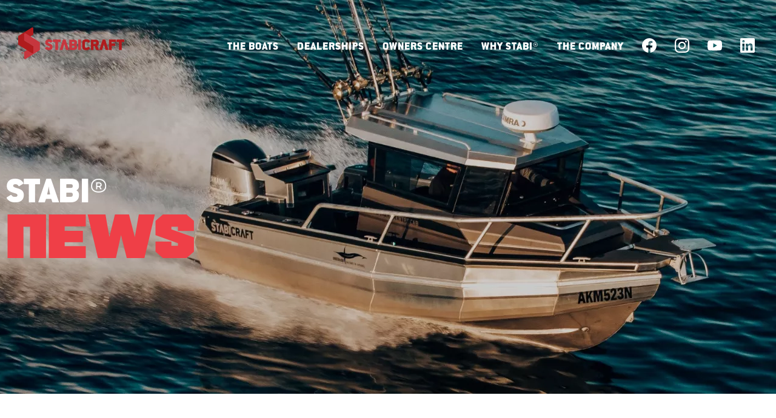

--- FILE ---
content_type: text/html; charset=utf-8
request_url: https://stabicraft.com/news/?category=all&country=2
body_size: 14316
content:
<!DOCTYPE html>
<html lang="en-US" class="no-js">
    <head>
    <base href="https://stabicraft.com/"><!--[if lte IE 6]></base><![endif]-->
    <title>Boat News | Fishing News | Stabi News | Stabicraft</title>

    <meta http-equiv="X-UA-Compatible" content="IE=edge">
    <meta name="viewport" content="width=device-width, initial-scale=1">

    <meta name="apple-mobile-web-app-capable" content="yes">
    <meta name="generator" content="Silverstripe CMS 4.13" />
<meta http-equiv="Content-Type" content="text/html; charset=utf-8" />
<meta name="description" content="Stabicraft is your one-stop shop for all boating, fishing and on-water adventure stories! Get hooked up on the latest Stabi news from across the globe here." />
    <link rel="canonical" href="https://stabicraft.com/news/">

    <meta name="google-site-verification" content="NEAOARLeM4uISAYJFVDYyBMUIqENvejW5ywmj4zi4ik">
    <meta name="facebook-domain-verification" content="53ttamdndxfd300niisjua8cgfl5rf">
    <meta name="facebook-domain-verification" content="ha7fr5ao5umaw3yhr8trw3pu6zc3p2">

    <meta property="og:locale" content="en-US"/>


    <meta property="og:type" content="website">


<meta property="og:url" content="https://stabicraft.com/news/">
<meta property="og:title" content="Boat News | Fishing News | Stabi News | Stabicraft">
<meta name="twitter:title" content="Boat News | Fishing News | Stabi News | Stabicraft">


    <meta property="og:image" content="https://stabicraft.com/assets/Uploads/Banner-Gallery-Images/IN-USE-as-of-26-03-22/Group-699__FillWzYwMCw2MDBd.jpg.webp" />
    <meta name="twitter:image" content="https://stabicraft.com/assets/Uploads/Banner-Gallery-Images/IN-USE-as-of-26-03-22/Group-699__FillWzYwMCw2MDBd.jpg.webp" />



    <meta property="og:description" content="Stabicraft is your one-stop shop for all boating, fishing and on-water adventure stories! Get hooked up on the latest Stabi news from across the globe here.">
    <meta name="twitter:description" content="Stabicraft is your one-stop shop for all boating, fishing and on-water adventure stories! Get hooked up on the latest Stabi news from across the globe here.">



    <link rel="apple-touch-icon" sizes="180x180" href="/_resources/themes/stabicraft/build/images/favicon/apple-touch-icon.png">
    <link rel="icon" type="image/png" sizes="32x32" href="/_resources/themes/stabicraft/build/images/favicon/favicon-32x32.png">
    <link rel="icon" type="image/png" sizes="16x16" href="/_resources/themes/stabicraft/build/images/favicon/favicon-16x16.png">
    <link rel="manifest" href="/_resources/themes/stabicraft/build/images/favicon/site.webmanifest">
    <link rel="mask-icon" href="/_resources/themes/stabicraft/build/images/favicon/safari-pinned-tab.svg" color="#AF1B1D">
    <link rel="shortcut icon" href="/_resources/themes/stabicraft/build/images/favicon/favicon.ico">
    <meta name="apple-mobile-web-app-title" content="Stabicraft">
    <meta name="application-name" content="Stabicraft">
    <meta name="msapplication-TileColor" content="#AF1B1D">
    <meta name="msapplication-config" content="/_resources/themes/stabicraft/build/images/favicon/browserconfig.xml">
    <meta name="theme-color" content="#ffffff">

    <meta name="google-site-verification" content="NEAOARLeM4uISAYJFVDYyBMUIqENvejW5ywmj4zi4ik">
    <meta name="facebook-domain-verification" content="53ttamdndxfd300niisjua8cgfl5rf">
    <meta name="facebook-domain-verification" content="ha7fr5ao5umaw3yhr8trw3pu6zc3p2">

    
        <link rel="stylesheet" type="text/css" href="/_resources/themes/stabicraft/build/css/app.css?id=ddbAAy2wAsofMyExvUnjw6">
    

    
        
            <!-- Google Tag Manager -->
            <script>
                (function(w,d,s,l,i){w[l]=w[l]||[];w[l].push({'gtm.start':
                        new Date().getTime(),event:'gtm.js'});var f=d.getElementsByTagName(s)[0],
                    j=d.createElement(s),dl=l!='dataLayer'?'&l='+l:'';j.async=true;j.src=
                    'https://www.googletagmanager.com/gtm.js?id='+i+dl;f.parentNode.insertBefore(j,f);
                })(window, document, 'script', 'dataLayer', 'GTM-W478S4H');
            </script>
            <!-- End Google Tag Manager -->
        

        

        

        

        
    
<script data-cfasync="false" nonce="647c7039-eaa2-44b9-ad36-fbf0b9657147">try{(function(w,d){!function(j,k,l,m){if(j.zaraz)console.error("zaraz is loaded twice");else{j[l]=j[l]||{};j[l].executed=[];j.zaraz={deferred:[],listeners:[]};j.zaraz._v="5874";j.zaraz._n="647c7039-eaa2-44b9-ad36-fbf0b9657147";j.zaraz.q=[];j.zaraz._f=function(n){return async function(){var o=Array.prototype.slice.call(arguments);j.zaraz.q.push({m:n,a:o})}};for(const p of["track","set","debug"])j.zaraz[p]=j.zaraz._f(p);j.zaraz.init=()=>{var q=k.getElementsByTagName(m)[0],r=k.createElement(m),s=k.getElementsByTagName("title")[0];s&&(j[l].t=k.getElementsByTagName("title")[0].text);j[l].x=Math.random();j[l].w=j.screen.width;j[l].h=j.screen.height;j[l].j=j.innerHeight;j[l].e=j.innerWidth;j[l].l=j.location.href;j[l].r=k.referrer;j[l].k=j.screen.colorDepth;j[l].n=k.characterSet;j[l].o=(new Date).getTimezoneOffset();if(j.dataLayer)for(const t of Object.entries(Object.entries(dataLayer).reduce((u,v)=>({...u[1],...v[1]}),{})))zaraz.set(t[0],t[1],{scope:"page"});j[l].q=[];for(;j.zaraz.q.length;){const w=j.zaraz.q.shift();j[l].q.push(w)}r.defer=!0;for(const x of[localStorage,sessionStorage])Object.keys(x||{}).filter(z=>z.startsWith("_zaraz_")).forEach(y=>{try{j[l]["z_"+y.slice(7)]=JSON.parse(x.getItem(y))}catch{j[l]["z_"+y.slice(7)]=x.getItem(y)}});r.referrerPolicy="origin";r.src="/cdn-cgi/zaraz/s.js?z="+btoa(encodeURIComponent(JSON.stringify(j[l])));q.parentNode.insertBefore(r,q)};["complete","interactive"].includes(k.readyState)?zaraz.init():j.addEventListener("DOMContentLoaded",zaraz.init)}}(w,d,"zarazData","script");window.zaraz._p=async d$=>new Promise(ea=>{if(d$){d$.e&&d$.e.forEach(eb=>{try{const ec=d.querySelector("script[nonce]"),ed=ec?.nonce||ec?.getAttribute("nonce"),ee=d.createElement("script");ed&&(ee.nonce=ed);ee.innerHTML=eb;ee.onload=()=>{d.head.removeChild(ee)};d.head.appendChild(ee)}catch(ef){console.error(`Error executing script: ${eb}\n`,ef)}});Promise.allSettled((d$.f||[]).map(eg=>fetch(eg[0],eg[1])))}ea()});zaraz._p({"e":["(function(w,d){})(window,document)"]});})(window,document)}catch(e){throw fetch("/cdn-cgi/zaraz/t"),e;};</script></head>


    <body class="ArticleHolderPage header-desktop--light">

        
        
            <!-- Google Tag Manager (noscript) -->
            <noscript>
                <iframe src="https://www.googletagmanager.com/ns.html?id=GTM-W478S4H"
                        height="0" width="0" style="display:none;visibility:hidden"></iframe>
            </noscript>
            <!-- End Google Tag Manager (noscript) -->
        
        

        <div class="modal-template-wrapper" data-template="video-modal">
  <div class="container">
    <div class="row">
      <div class="col-12 offset-0 sm:col-8 sm:offset-2">
        <div class="video-modal-titlebar">
          <h3 class="video-modal-title">2100 Supercab</h3>
          <div class="">
            <a href="" class="btn-bg-red-300 video-modal-link">View model</a>
          </div>
        </div>
        <div class="video-modal-player">
			
<div class="player aspect">
    <div class="inner">
        <iframe width="100%" height="100%" src=" " allowfullscreen></iframe>
    </div>
</div>


        </div>
          <div class="video-modal-content">
              <div class="video-modal-description wysiwyg">
                  <p>This is a description</p>
              </div>
              <div class="video-modal-links wysiwyg">
                  <p>Related Models:</p>
                  <ul></ul>
              </div>
          </div>
      </div>
    </div>
    <div class="row">
      <div class="col-12 offset-0 sm:col-8 sm:offset-2">
        <div class="row">
          <div class="col-12">
            <div class="video-modal-playlist-title">
              <h4 class="video-modal-playlist">More videos</h4>
            </div>
          </div>
        </div>
        <div class="row modal-loop-videos">
          <div class="col-6 sm:col-3 modal-video-item">
            <div class="video-modal-video-card">
              <div class="video-card--image">
                <div class="inner">
                  <img src="" alt="video" />
                  <span class="video-length"></span>
                </div>
              </div>
              <p class="video-card--title"></p>
            </div>
          </div>
        </div>
      </div>
    </div>
  </div>
</div>

<div class="modal-template-wrapper" data-template="gallery-modal">
	<div class="container">
		<div class="row">
			<div class="col-12 md:col-10 md:offset-1">
				<div class="modal-gallery">
					<div class="modal-gallery-control--wrapper">
						<div class="modal-gallery-container-controls">
                            <button class="prev" title="Previous" aria-label="Previous">
								<svg xmlns="http://www.w3.org/2000/svg" viewBox="0 0 18.17 29.103">
    <path data-name="Path 189" d="M109.994,107.09l16.051,9.917v8.682l-17.282-10.678v-7.161Z" transform="translate(-108.764 -107.09)" fill="#ef3f47"/>
    <path data-name="Path 190" d="M109.994,185.383l16.051-9.917v-8.682l-17.282,10.678v7.161Z" transform="translate(-108.764 -156.863)" fill="#c6363e"/>
</svg>

							</button>
                            <button class="next" title="Next" aria-label="Next">
								<svg xmlns="http://www.w3.org/2000/svg" viewBox="0 0 18.17 29.103">
    <path data-name="Path 189" d="M109.994,107.09l16.051,9.917v8.682l-17.282-10.678v-7.161Z" transform="translate(-108.764 -107.09)" fill="#ef3f47"/>
    <path data-name="Path 190" d="M109.994,185.383l16.051-9.917v-8.682l-17.282,10.678v7.161Z" transform="translate(-108.764 -156.863)" fill="#c6363e"/>
</svg>

							</button>
						</div>
						<div class="modal-gallery-container">
                            <div class="modal-gallery-item">
                                <div class="modal-gallery-item--inner">
                                    <div class="modal-gallery-item--inner-image">
                                        <img loading="lazy" alt="News | Stabicraft" src="" />
                                    </div>
                                    <p class="modal-gallery-item-description">This is a description</p>
                                </div>
                            </div>
						</div>
					</div>
				</div>
			</div>
		</div>
	</div>
</div>


<div class="modal-wrapper">
	<div class="modal-actions">
		<span class="gg-close"></span>
	</div>
	<div class="modal">
	</div>
</div>


        <div class="viewport">
            
                <header class="header">
    <div class="header-mobile">
        


        
            <div class="header-desktop--navigation">
                <a href="/" class="header-desktop--logo" aria-label="Back to Stabicraft Home">
                    <svg class="stabicraft-logo" xmlns="http://www.w3.org/2000/svg" viewBox="0 0 200 60">
    <g>
        <polygon class="glyph-left-top" points="26.6,0 -0.9,17 -0.9,31.9 28.7,13.6 28.7,1.3 	"/>
        <polygon class="glyph-right-top" points="13.2,10.9 40.7,27.9 40.7,42.7 11.1,24.4 11.1,12.2 	"/>
        <polygon class="glyph-right-bottom" points="13.2,59.7 40.7,42.7 40.7,27.9 11.1,46.2 11.1,58.4 	"/>
        <polygon class="glyph-left-bottom" points="26.6,48.9 -0.9,31.9 -0.9,17 28.7,35.3 28.7,47.6 	"/>
        <g>
            <path class="registration" d="M8.4,50.2c-1.1,0-2-0.9-2-2s0.9-2,2-2c1.1,0,2,0.9,2,2S9.5,50.2,8.4,50.2z M8.4,46.6c-0.9,0-1.6,0.7-1.6,1.6
			c0,0.9,0.7,1.6,1.6,1.6s1.6-0.7,1.6-1.6C10,47.3,9.3,46.6,8.4,46.6z"/>
            <g>
                <path class="registration" d="M8.1,48.4v0.7H7.7v-1.8h0.8c0.4,0,0.6,0.2,0.6,0.5c0,0.2-0.1,0.4-0.3,0.4c0.1,0,0.2,0.1,0.2,0.5v0.1
				c0,0.1,0,0.3,0,0.3H8.7c0-0.1,0-0.2,0-0.4v0c0-0.2,0-0.3-0.3-0.3H8.1z M8.1,48.1h0.3c0.2,0,0.3-0.1,0.3-0.2
				c0-0.1-0.1-0.2-0.3-0.2H8.1V48.1z"/>
            </g>
        </g>
        <g>
            <g>
                <path class="stabi" d="M190.1,42.5h5.1v-15h4.8V23h-14.7v4.5h4.8V42.5z M176.1,34.7h6.8v-4.3h-6.8v-2.9h8.3V23H171v19.5h5.2V34.7z
				 M164.7,42.5h5.6L164,23h-4.8l-6.3,19.5h5.4l3.2-10.9h0.2L164.7,42.5z M137,42.5h5v-7.3h2.2l3,7.3h5.5l-3.6-8
				c1.7-0.6,3-2.3,3-4.7v-0.3c0-2-0.6-3.6-1.8-4.7c-1.2-1.2-2.8-1.7-4.8-1.7H137V42.5z M145.4,27.4c1,0,1.5,0.4,1.5,1.4v1
				c0,0.9-0.5,1.3-1.5,1.3h-3.4v-3.6H145.4z M135.5,38.4l-3.7-2.3c-0.9,1.6-1.7,2.1-2.6,2.1h-1.5c-1.3,0-1.9-0.7-1.9-1.9v-7.4
				c0-1.1,0.6-1.7,1.9-1.7h1.4c1.1,0,1.9,0.7,2.7,2.1l3.9-2.4c-1.6-3.6-3.9-4.2-6.8-4.2h-2.1c-3.5,0-6,2.2-6,5.8v8.5
				c0,3.6,2.5,5.8,6.4,5.8h1.7C132,42.7,134.2,41.9,135.5,38.4"/>
                <path class="craft"  d="M118.3,23h-5.2v19.5h5.2V23z M104.6,34.5c1,0,1.5,0.4,1.5,1.3v0.9c0,0.8-0.7,1.4-1.5,1.4h-3.3v-3.7H104.6z
				 M104.2,27.2c1,0,1.5,0.5,1.5,1.4v0.7c0,0.9-0.5,1.4-1.5,1.4h-2.8v-3.5H104.2z M96.4,42.5h8.2c4.1,0,6.6-2.2,6.6-5.3v-0.8
				c0-1.3-0.5-3-2.6-3.7c1.6-0.5,2.2-1.8,2.2-3.2v-0.9c0-3.7-2.2-5.5-6.6-5.5h-7.8V42.5z M90.1,42.5h5.6L89.3,23h-4.8l-6.3,19.5h5.4
				l3.2-10.9h0.2L90.1,42.5z M70.1,42.5h5.1v-15H80V23H65.3v4.5h4.8V42.5z M64.8,36.7c0-3.1-1.5-4.9-5.3-6.1
				c-2.6-0.8-3.4-1.2-3.4-2.1c0-0.9,0.6-1.4,2-1.4h0.1c1.5,0,2.1,0.6,2.8,1.8l3.9-2.4c-1.5-2.8-3.8-3.9-6.8-3.9h-0.3
				c-4.2,0-6.8,2.4-6.8,6.1c0,2.8,1.3,4.6,5.3,5.9c2.9,1,3.4,1.3,3.4,2.2c0,0.8-0.5,1.3-2.1,1.3h-0.1c-1.7,0-2.4-0.7-3.1-1.8l-4,2.5
				c1.4,2.7,3.7,3.9,7,3.9h0.7C62.2,42.8,64.8,40.5,64.8,36.7"/>
            </g>
        </g>
    </g>
</svg>

                </a>
                <div class="header-mobile--trigger">
                    <span class="opened">Close</span><span class="closed">Menu</span>
                </div>
            </div>
            <div class="header-mobile--navigation">
                <div class="header-mobile--wrap">
                    <div class="header-mobile--menu">
                        <ul>
                            
                                <li>
                                    <a href="/the-boats/" data-mega=6 class="">The Boats</a>
                                    
                                        <ul>
                                            
                                                <li>
                                                    <a href="/the-boats/" class="link"><svg xmlns="http://www.w3.org/2000/svg" viewBox="0 0 18.17 29.103">
    <path data-name="Path 189" d="M109.994,107.09l16.051,9.917v8.682l-17.282-10.678v-7.161Z" transform="translate(-108.764 -107.09)" fill="#ef3f47"/>
    <path data-name="Path 190" d="M109.994,185.383l16.051-9.917v-8.682l-17.282,10.678v7.161Z" transform="translate(-108.764 -156.863)" fill="#c6363e"/>
</svg>
The Boats</a>
                                                </li>
                                            
                                                <li>
                                                    <a href="/size-ranges/" class="link"><svg xmlns="http://www.w3.org/2000/svg" viewBox="0 0 18.17 29.103">
    <path data-name="Path 189" d="M109.994,107.09l16.051,9.917v8.682l-17.282-10.678v-7.161Z" transform="translate(-108.764 -107.09)" fill="#ef3f47"/>
    <path data-name="Path 190" d="M109.994,185.383l16.051-9.917v-8.682l-17.282,10.678v7.161Z" transform="translate(-108.764 -156.863)" fill="#c6363e"/>
</svg>
Size Range</a>
                                                </li>
                                            
                                                <li>
                                                    <a href="/style-series/" class="link"><svg xmlns="http://www.w3.org/2000/svg" viewBox="0 0 18.17 29.103">
    <path data-name="Path 189" d="M109.994,107.09l16.051,9.917v8.682l-17.282-10.678v-7.161Z" transform="translate(-108.764 -107.09)" fill="#ef3f47"/>
    <path data-name="Path 190" d="M109.994,185.383l16.051-9.917v-8.682l-17.282,10.678v7.161Z" transform="translate(-108.764 -156.863)" fill="#c6363e"/>
</svg>
Style Series</a>
                                                </li>
                                            
                                        </ul>
                                    
                                </li>
                            
                                <li>
                                    <a href="/dealerships/" data-mega=9 class="">Dealerships</a>
                                    
                                        <ul>
                                            
                                                <li>
                                                    <a href="/dealerships/" class="link"><svg xmlns="http://www.w3.org/2000/svg" viewBox="0 0 18.17 29.103">
    <path data-name="Path 189" d="M109.994,107.09l16.051,9.917v8.682l-17.282-10.678v-7.161Z" transform="translate(-108.764 -107.09)" fill="#ef3f47"/>
    <path data-name="Path 190" d="M109.994,185.383l16.051-9.917v-8.682l-17.282,10.678v7.161Z" transform="translate(-108.764 -156.863)" fill="#c6363e"/>
</svg>
Find Dealership</a>
                                                </li>
                                            
                                                <li>
                                                    <a href="https://stabicraft.com/enquiry/?stbsubject=Request+for+Pricing" class="link"><svg xmlns="http://www.w3.org/2000/svg" viewBox="0 0 18.17 29.103">
    <path data-name="Path 189" d="M109.994,107.09l16.051,9.917v8.682l-17.282-10.678v-7.161Z" transform="translate(-108.764 -107.09)" fill="#ef3f47"/>
    <path data-name="Path 190" d="M109.994,185.383l16.051-9.917v-8.682l-17.282,10.678v7.161Z" transform="translate(-108.764 -156.863)" fill="#c6363e"/>
</svg>
Request Quote </a>
                                                </li>
                                            
                                                <li>
                                                    <a href="/contact-dealership/" class="link"><svg xmlns="http://www.w3.org/2000/svg" viewBox="0 0 18.17 29.103">
    <path data-name="Path 189" d="M109.994,107.09l16.051,9.917v8.682l-17.282-10.678v-7.161Z" transform="translate(-108.764 -107.09)" fill="#ef3f47"/>
    <path data-name="Path 190" d="M109.994,185.383l16.051-9.917v-8.682l-17.282,10.678v7.161Z" transform="translate(-108.764 -156.863)" fill="#c6363e"/>
</svg>
Contact Dealership</a>
                                                </li>
                                            
                                                <li>
                                                    <a href="https://stabicraft.com/boat-shows-events/?category=4" class="link"><svg xmlns="http://www.w3.org/2000/svg" viewBox="0 0 18.17 29.103">
    <path data-name="Path 189" d="M109.994,107.09l16.051,9.917v8.682l-17.282-10.678v-7.161Z" transform="translate(-108.764 -107.09)" fill="#ef3f47"/>
    <path data-name="Path 190" d="M109.994,185.383l16.051-9.917v-8.682l-17.282,10.678v7.161Z" transform="translate(-108.764 -156.863)" fill="#c6363e"/>
</svg>
Shows &amp; Demo Days</a>
                                                </li>
                                            
                                                <li>
                                                    <a href="/become-a-stabicraft-dealership/" class="link"><svg xmlns="http://www.w3.org/2000/svg" viewBox="0 0 18.17 29.103">
    <path data-name="Path 189" d="M109.994,107.09l16.051,9.917v8.682l-17.282-10.678v-7.161Z" transform="translate(-108.764 -107.09)" fill="#ef3f47"/>
    <path data-name="Path 190" d="M109.994,185.383l16.051-9.917v-8.682l-17.282,10.678v7.161Z" transform="translate(-108.764 -156.863)" fill="#c6363e"/>
</svg>
Become a Dealership</a>
                                                </li>
                                            
                                        </ul>
                                    
                                </li>
                            
                                <li>
                                    <a href="/owners/" data-mega=10 class="">Owners Centre</a>
                                    
                                        <ul>
                                            
                                                <li>
                                                    <a href="/owners/" class="link"><svg xmlns="http://www.w3.org/2000/svg" viewBox="0 0 18.17 29.103">
    <path data-name="Path 189" d="M109.994,107.09l16.051,9.917v8.682l-17.282-10.678v-7.161Z" transform="translate(-108.764 -107.09)" fill="#ef3f47"/>
    <path data-name="Path 190" d="M109.994,185.383l16.051-9.917v-8.682l-17.282,10.678v7.161Z" transform="translate(-108.764 -156.863)" fill="#c6363e"/>
</svg>
Stabi® Owners Centre</a>
                                                </li>
                                            
                                                <li>
                                                    <a href="/owners/video-guides/" class="link"><svg xmlns="http://www.w3.org/2000/svg" viewBox="0 0 18.17 29.103">
    <path data-name="Path 189" d="M109.994,107.09l16.051,9.917v8.682l-17.282-10.678v-7.161Z" transform="translate(-108.764 -107.09)" fill="#ef3f47"/>
    <path data-name="Path 190" d="M109.994,185.383l16.051-9.917v-8.682l-17.282,10.678v7.161Z" transform="translate(-108.764 -156.863)" fill="#c6363e"/>
</svg>
Stabi® Video Guides</a>
                                                </li>
                                            
                                                <li>
                                                    <a href="/owners/warranty/" class="link"><svg xmlns="http://www.w3.org/2000/svg" viewBox="0 0 18.17 29.103">
    <path data-name="Path 189" d="M109.994,107.09l16.051,9.917v8.682l-17.282-10.678v-7.161Z" transform="translate(-108.764 -107.09)" fill="#ef3f47"/>
    <path data-name="Path 190" d="M109.994,185.383l16.051-9.917v-8.682l-17.282,10.678v7.161Z" transform="translate(-108.764 -156.863)" fill="#c6363e"/>
</svg>
Stabi® Warranty</a>
                                                </li>
                                            
                                                <li>
                                                    <a href="/boat-shows-events/" class="link"><svg xmlns="http://www.w3.org/2000/svg" viewBox="0 0 18.17 29.103">
    <path data-name="Path 189" d="M109.994,107.09l16.051,9.917v8.682l-17.282-10.678v-7.161Z" transform="translate(-108.764 -107.09)" fill="#ef3f47"/>
    <path data-name="Path 190" d="M109.994,185.383l16.051-9.917v-8.682l-17.282,10.678v7.161Z" transform="translate(-108.764 -156.863)" fill="#c6363e"/>
</svg>
Stabi® Events</a>
                                                </li>
                                            
                                        </ul>
                                    
                                </li>
                            
                                <li>
                                    <a href="/why-stabi/" data-mega=7 class="">Why Stabi®</a>
                                    
                                        <ul>
                                            
                                                <li>
                                                    <a href="/why-stabi/" class="link"><svg xmlns="http://www.w3.org/2000/svg" viewBox="0 0 18.17 29.103">
    <path data-name="Path 189" d="M109.994,107.09l16.051,9.917v8.682l-17.282-10.678v-7.161Z" transform="translate(-108.764 -107.09)" fill="#ef3f47"/>
    <path data-name="Path 190" d="M109.994,185.383l16.051-9.917v-8.682l-17.282,10.678v7.161Z" transform="translate(-108.764 -156.863)" fill="#c6363e"/>
</svg>
Why Stabi®</a>
                                                </li>
                                            
                                                <li>
                                                    <a href="/innovations/" class="link"><svg xmlns="http://www.w3.org/2000/svg" viewBox="0 0 18.17 29.103">
    <path data-name="Path 189" d="M109.994,107.09l16.051,9.917v8.682l-17.282-10.678v-7.161Z" transform="translate(-108.764 -107.09)" fill="#ef3f47"/>
    <path data-name="Path 190" d="M109.994,185.383l16.051-9.917v-8.682l-17.282,10.678v7.161Z" transform="translate(-108.764 -156.863)" fill="#c6363e"/>
</svg>
Stabi® Innovations</a>
                                                </li>
                                            
                                                <li>
                                                    <a href="/fishing-adventure/" class="link"><svg xmlns="http://www.w3.org/2000/svg" viewBox="0 0 18.17 29.103">
    <path data-name="Path 189" d="M109.994,107.09l16.051,9.917v8.682l-17.282-10.678v-7.161Z" transform="translate(-108.764 -107.09)" fill="#ef3f47"/>
    <path data-name="Path 190" d="M109.994,185.383l16.051-9.917v-8.682l-17.282,10.678v7.161Z" transform="translate(-108.764 -156.863)" fill="#c6363e"/>
</svg>
Fishing Adventure</a>
                                                </li>
                                            
                                                <li>
                                                    <a href="/family-adventure/" class="link"><svg xmlns="http://www.w3.org/2000/svg" viewBox="0 0 18.17 29.103">
    <path data-name="Path 189" d="M109.994,107.09l16.051,9.917v8.682l-17.282-10.678v-7.161Z" transform="translate(-108.764 -107.09)" fill="#ef3f47"/>
    <path data-name="Path 190" d="M109.994,185.383l16.051-9.917v-8.682l-17.282,10.678v7.161Z" transform="translate(-108.764 -156.863)" fill="#c6363e"/>
</svg>
Family Adventure</a>
                                                </li>
                                            
                                        </ul>
                                    
                                </li>
                            
                                <li>
                                    <a href="/history/" data-mega=8 class="">The Company</a>
                                    
                                        <ul>
                                            
                                                <li>
                                                    <a href="/boat-shows-events/" class="link"><svg xmlns="http://www.w3.org/2000/svg" viewBox="0 0 18.17 29.103">
    <path data-name="Path 189" d="M109.994,107.09l16.051,9.917v8.682l-17.282-10.678v-7.161Z" transform="translate(-108.764 -107.09)" fill="#ef3f47"/>
    <path data-name="Path 190" d="M109.994,185.383l16.051-9.917v-8.682l-17.282,10.678v7.161Z" transform="translate(-108.764 -156.863)" fill="#c6363e"/>
</svg>
STABI® EVENTS</a>
                                                </li>
                                            
                                                <li>
                                                    <a href="/stabi-mag/" class="link"><svg xmlns="http://www.w3.org/2000/svg" viewBox="0 0 18.17 29.103">
    <path data-name="Path 189" d="M109.994,107.09l16.051,9.917v8.682l-17.282-10.678v-7.161Z" transform="translate(-108.764 -107.09)" fill="#ef3f47"/>
    <path data-name="Path 190" d="M109.994,185.383l16.051-9.917v-8.682l-17.282,10.678v7.161Z" transform="translate(-108.764 -156.863)" fill="#c6363e"/>
</svg>
Stabimag</a>
                                                </li>
                                            
                                                <li>
                                                    <a href="/news/" class="link"><svg xmlns="http://www.w3.org/2000/svg" viewBox="0 0 18.17 29.103">
    <path data-name="Path 189" d="M109.994,107.09l16.051,9.917v8.682l-17.282-10.678v-7.161Z" transform="translate(-108.764 -107.09)" fill="#ef3f47"/>
    <path data-name="Path 190" d="M109.994,185.383l16.051-9.917v-8.682l-17.282,10.678v7.161Z" transform="translate(-108.764 -156.863)" fill="#c6363e"/>
</svg>
Stabi News</a>
                                                </li>
                                            
                                                <li>
                                                    <a href="/tv/" class="current"><svg xmlns="http://www.w3.org/2000/svg" viewBox="0 0 18.17 29.103">
    <path data-name="Path 189" d="M109.994,107.09l16.051,9.917v8.682l-17.282-10.678v-7.161Z" transform="translate(-108.764 -107.09)" fill="#ef3f47"/>
    <path data-name="Path 190" d="M109.994,185.383l16.051-9.917v-8.682l-17.282,10.678v7.161Z" transform="translate(-108.764 -156.863)" fill="#c6363e"/>
</svg>
Stabi TV</a>
                                                </li>
                                            
                                                <li>
                                                    <a href="/history/" class="link"><svg xmlns="http://www.w3.org/2000/svg" viewBox="0 0 18.17 29.103">
    <path data-name="Path 189" d="M109.994,107.09l16.051,9.917v8.682l-17.282-10.678v-7.161Z" transform="translate(-108.764 -107.09)" fill="#ef3f47"/>
    <path data-name="Path 190" d="M109.994,185.383l16.051-9.917v-8.682l-17.282,10.678v7.161Z" transform="translate(-108.764 -156.863)" fill="#c6363e"/>
</svg>
Stabi History</a>
                                                </li>
                                            
                                                <li>
                                                    <a href="/insider/" class="link"><svg xmlns="http://www.w3.org/2000/svg" viewBox="0 0 18.17 29.103">
    <path data-name="Path 189" d="M109.994,107.09l16.051,9.917v8.682l-17.282-10.678v-7.161Z" transform="translate(-108.764 -107.09)" fill="#ef3f47"/>
    <path data-name="Path 190" d="M109.994,185.383l16.051-9.917v-8.682l-17.282,10.678v7.161Z" transform="translate(-108.764 -156.863)" fill="#c6363e"/>
</svg>
Stabi Insiders</a>
                                                </li>
                                            
                                                <li>
                                                    <a href="/shop/" class="link"><svg xmlns="http://www.w3.org/2000/svg" viewBox="0 0 18.17 29.103">
    <path data-name="Path 189" d="M109.994,107.09l16.051,9.917v8.682l-17.282-10.678v-7.161Z" transform="translate(-108.764 -107.09)" fill="#ef3f47"/>
    <path data-name="Path 190" d="M109.994,185.383l16.051-9.917v-8.682l-17.282,10.678v7.161Z" transform="translate(-108.764 -156.863)" fill="#c6363e"/>
</svg>
Stabi Merch Shop</a>
                                                </li>
                                            
                                                <li>
                                                    <a href="/ambassadors/" class="link"><svg xmlns="http://www.w3.org/2000/svg" viewBox="0 0 18.17 29.103">
    <path data-name="Path 189" d="M109.994,107.09l16.051,9.917v8.682l-17.282-10.678v-7.161Z" transform="translate(-108.764 -107.09)" fill="#ef3f47"/>
    <path data-name="Path 190" d="M109.994,185.383l16.051-9.917v-8.682l-17.282,10.678v7.161Z" transform="translate(-108.764 -156.863)" fill="#c6363e"/>
</svg>
Stabi® Ambassadors</a>
                                                </li>
                                            
                                                <li>
                                                    <a href="/team/" class="link"><svg xmlns="http://www.w3.org/2000/svg" viewBox="0 0 18.17 29.103">
    <path data-name="Path 189" d="M109.994,107.09l16.051,9.917v8.682l-17.282-10.678v-7.161Z" transform="translate(-108.764 -107.09)" fill="#ef3f47"/>
    <path data-name="Path 190" d="M109.994,185.383l16.051-9.917v-8.682l-17.282,10.678v7.161Z" transform="translate(-108.764 -156.863)" fill="#c6363e"/>
</svg>
Stabi Team</a>
                                                </li>
                                            
                                                <li>
                                                    <a href="/careers/" class="link"><svg xmlns="http://www.w3.org/2000/svg" viewBox="0 0 18.17 29.103">
    <path data-name="Path 189" d="M109.994,107.09l16.051,9.917v8.682l-17.282-10.678v-7.161Z" transform="translate(-108.764 -107.09)" fill="#ef3f47"/>
    <path data-name="Path 190" d="M109.994,185.383l16.051-9.917v-8.682l-17.282,10.678v7.161Z" transform="translate(-108.764 -156.863)" fill="#c6363e"/>
</svg>
Stabi Careers</a>
                                                </li>
                                            
                                                <li>
                                                    <a href="/stabi-x/" class="link"><svg xmlns="http://www.w3.org/2000/svg" viewBox="0 0 18.17 29.103">
    <path data-name="Path 189" d="M109.994,107.09l16.051,9.917v8.682l-17.282-10.678v-7.161Z" transform="translate(-108.764 -107.09)" fill="#ef3f47"/>
    <path data-name="Path 190" d="M109.994,185.383l16.051-9.917v-8.682l-17.282,10.678v7.161Z" transform="translate(-108.764 -156.863)" fill="#c6363e"/>
</svg>
Stabi X </a>
                                                </li>
                                            
                                                <li>
                                                    <a href="/book-a-tour/" class="link"><svg xmlns="http://www.w3.org/2000/svg" viewBox="0 0 18.17 29.103">
    <path data-name="Path 189" d="M109.994,107.09l16.051,9.917v8.682l-17.282-10.678v-7.161Z" transform="translate(-108.764 -107.09)" fill="#ef3f47"/>
    <path data-name="Path 190" d="M109.994,185.383l16.051-9.917v-8.682l-17.282,10.678v7.161Z" transform="translate(-108.764 -156.863)" fill="#c6363e"/>
</svg>
Stabi® Tours</a>
                                                </li>
                                            
                                                <li>
                                                    <a href="/contact/" class="link"><svg xmlns="http://www.w3.org/2000/svg" viewBox="0 0 18.17 29.103">
    <path data-name="Path 189" d="M109.994,107.09l16.051,9.917v8.682l-17.282-10.678v-7.161Z" transform="translate(-108.764 -107.09)" fill="#ef3f47"/>
    <path data-name="Path 190" d="M109.994,185.383l16.051-9.917v-8.682l-17.282,10.678v7.161Z" transform="translate(-108.764 -156.863)" fill="#c6363e"/>
</svg>
Contact</a>
                                                </li>
                                            
                                        </ul>
                                    
                                </li>
                            
                        </ul>
                    </div>
                    <div class="social">
    
        <a href="https://www.facebook.com/Stabicraft.Marine" title="Visit Stabicraft Facebook" target="_blank" class="social-facebook"><svg role="img" viewBox="0 0 24 24" xmlns="http://www.w3.org/2000/svg"><title>Facebook</title><path d="M24 12.073c0-6.627-5.373-12-12-12s-12 5.373-12 12c0 5.99 4.388 10.954 10.125 11.854v-8.385H7.078v-3.47h3.047V9.43c0-3.007 1.792-4.669 4.533-4.669 1.312 0 2.686.235 2.686.235v2.953H15.83c-1.491 0-1.956.925-1.956 1.874v2.25h3.328l-.532 3.47h-2.796v8.385C19.612 23.027 24 18.062 24 12.073z" fill="currentColor"/></svg>
</a>
    
    
        <a href="https://www.instagram.com/stabicraft_marine/" title="Visit Stabicraft Instagram" target="_blank" class="social-instagram"><svg role="img" viewBox="0 0 24 24" xmlns="http://www.w3.org/2000/svg"><title>Instagram</title><path d="M12 0C8.74 0 8.333.015 7.053.072 5.775.132 4.905.333 4.14.63c-.789.306-1.459.717-2.126 1.384S.935 3.35.63 4.14C.333 4.905.131 5.775.072 7.053.012 8.333 0 8.74 0 12s.015 3.667.072 4.947c.06 1.277.261 2.148.558 2.913.306.788.717 1.459 1.384 2.126.667.666 1.336 1.079 2.126 1.384.766.296 1.636.499 2.913.558C8.333 23.988 8.74 24 12 24s3.667-.015 4.947-.072c1.277-.06 2.148-.262 2.913-.558.788-.306 1.459-.718 2.126-1.384.666-.667 1.079-1.335 1.384-2.126.296-.765.499-1.636.558-2.913.06-1.28.072-1.687.072-4.947s-.015-3.667-.072-4.947c-.06-1.277-.262-2.149-.558-2.913-.306-.789-.718-1.459-1.384-2.126C21.319 1.347 20.651.935 19.86.63c-.765-.297-1.636-.499-2.913-.558C15.667.012 15.26 0 12 0zm0 2.16c3.203 0 3.585.016 4.85.071 1.17.055 1.805.249 2.227.415.562.217.96.477 1.382.896.419.42.679.819.896 1.381.164.422.36 1.057.413 2.227.057 1.266.07 1.646.07 4.85s-.015 3.585-.074 4.85c-.061 1.17-.256 1.805-.421 2.227-.224.562-.479.96-.899 1.382-.419.419-.824.679-1.38.896-.42.164-1.065.36-2.235.413-1.274.057-1.649.07-4.859.07-3.211 0-3.586-.015-4.859-.074-1.171-.061-1.816-.256-2.236-.421-.569-.224-.96-.479-1.379-.899-.421-.419-.69-.824-.9-1.38-.165-.42-.359-1.065-.42-2.235-.045-1.26-.061-1.649-.061-4.844 0-3.196.016-3.586.061-4.861.061-1.17.255-1.814.42-2.234.21-.57.479-.96.9-1.381.419-.419.81-.689 1.379-.898.42-.166 1.051-.361 2.221-.421 1.275-.045 1.65-.06 4.859-.06l.045.03zm0 3.678c-3.405 0-6.162 2.76-6.162 6.162 0 3.405 2.76 6.162 6.162 6.162 3.405 0 6.162-2.76 6.162-6.162 0-3.405-2.76-6.162-6.162-6.162zM12 16c-2.21 0-4-1.79-4-4s1.79-4 4-4 4 1.79 4 4-1.79 4-4 4zm7.846-10.405c0 .795-.646 1.44-1.44 1.44-.795 0-1.44-.646-1.44-1.44 0-.794.646-1.439 1.44-1.439.793-.001 1.44.645 1.44 1.439z" fill="currentColor"/></svg>
</a>
    
    
        <a href="https://www.youtube.com/user/StabicraftNZ" title="Visit Stabicraft Youtube" target="_blank" class="social-youtube"><svg role="img" viewBox="0 0 24 24" xmlns="http://www.w3.org/2000/svg"><title>YouTube</title><path d="M23.498 6.186a3.016 3.016 0 0 0-2.122-2.136C19.505 3.545 12 3.545 12 3.545s-7.505 0-9.377.505A3.017 3.017 0 0 0 .502 6.186C0 8.07 0 12 0 12s0 3.93.502 5.814a3.016 3.016 0 0 0 2.122 2.136c1.871.505 9.376.505 9.376.505s7.505 0 9.377-.505a3.015 3.015 0 0 0 2.122-2.136C24 15.93 24 12 24 12s0-3.93-.502-5.814zM9.545 15.568V8.432L15.818 12l-6.273 3.568z" fill="currentColor"/></svg>
</a>
    
    
        <a href="https://www.linkedin.com/company/stabicraft-marine" title="Visit Stabicraft Linkedin" target="_blank" class="social-linkedin"><svg xmlns="http://www.w3.org/2000/svg" viewBox="0 0 24 24">
    <path d="M20.447,20.452H16.893V14.883c0-1.328-.027-3.037-1.852-3.037-1.853,0-2.136,1.445-2.136,2.939v5.667H9.351V9h3.414v1.561h.046a3.745,3.745,0,0,1,3.37-1.85c3.6,0,4.267,2.37,4.267,5.455v6.286ZM5.337,7.433A2.064,2.064,0,1,1,7.4,5.368,2.062,2.062,0,0,1,5.337,7.433ZM7.119,20.452H3.555V9H7.119ZM22.225,0H1.771A1.75,1.75,0,0,0,0,1.729V22.271A1.749,1.749,0,0,0,1.771,24H22.222A1.756,1.756,0,0,0,24,22.271V1.729A1.756,1.756,0,0,0,22.222,0Z" fill="currentColor"/>
</svg>
</a>
    
</div>

                </div>
            </div>
        
    </div>

    <div class="header-desktop">
        


        
            <div class="header-desktop--navigation">
                <a href="/" class="header-desktop--logo" aria-label="Back to Stabicraft Home">
                    <svg class="stabicraft-logo" xmlns="http://www.w3.org/2000/svg" viewBox="0 0 200 60">
    <g>
        <polygon class="glyph-left-top" points="26.6,0 -0.9,17 -0.9,31.9 28.7,13.6 28.7,1.3 	"/>
        <polygon class="glyph-right-top" points="13.2,10.9 40.7,27.9 40.7,42.7 11.1,24.4 11.1,12.2 	"/>
        <polygon class="glyph-right-bottom" points="13.2,59.7 40.7,42.7 40.7,27.9 11.1,46.2 11.1,58.4 	"/>
        <polygon class="glyph-left-bottom" points="26.6,48.9 -0.9,31.9 -0.9,17 28.7,35.3 28.7,47.6 	"/>
        <g>
            <path class="registration" d="M8.4,50.2c-1.1,0-2-0.9-2-2s0.9-2,2-2c1.1,0,2,0.9,2,2S9.5,50.2,8.4,50.2z M8.4,46.6c-0.9,0-1.6,0.7-1.6,1.6
			c0,0.9,0.7,1.6,1.6,1.6s1.6-0.7,1.6-1.6C10,47.3,9.3,46.6,8.4,46.6z"/>
            <g>
                <path class="registration" d="M8.1,48.4v0.7H7.7v-1.8h0.8c0.4,0,0.6,0.2,0.6,0.5c0,0.2-0.1,0.4-0.3,0.4c0.1,0,0.2,0.1,0.2,0.5v0.1
				c0,0.1,0,0.3,0,0.3H8.7c0-0.1,0-0.2,0-0.4v0c0-0.2,0-0.3-0.3-0.3H8.1z M8.1,48.1h0.3c0.2,0,0.3-0.1,0.3-0.2
				c0-0.1-0.1-0.2-0.3-0.2H8.1V48.1z"/>
            </g>
        </g>
        <g>
            <g>
                <path class="stabi" d="M190.1,42.5h5.1v-15h4.8V23h-14.7v4.5h4.8V42.5z M176.1,34.7h6.8v-4.3h-6.8v-2.9h8.3V23H171v19.5h5.2V34.7z
				 M164.7,42.5h5.6L164,23h-4.8l-6.3,19.5h5.4l3.2-10.9h0.2L164.7,42.5z M137,42.5h5v-7.3h2.2l3,7.3h5.5l-3.6-8
				c1.7-0.6,3-2.3,3-4.7v-0.3c0-2-0.6-3.6-1.8-4.7c-1.2-1.2-2.8-1.7-4.8-1.7H137V42.5z M145.4,27.4c1,0,1.5,0.4,1.5,1.4v1
				c0,0.9-0.5,1.3-1.5,1.3h-3.4v-3.6H145.4z M135.5,38.4l-3.7-2.3c-0.9,1.6-1.7,2.1-2.6,2.1h-1.5c-1.3,0-1.9-0.7-1.9-1.9v-7.4
				c0-1.1,0.6-1.7,1.9-1.7h1.4c1.1,0,1.9,0.7,2.7,2.1l3.9-2.4c-1.6-3.6-3.9-4.2-6.8-4.2h-2.1c-3.5,0-6,2.2-6,5.8v8.5
				c0,3.6,2.5,5.8,6.4,5.8h1.7C132,42.7,134.2,41.9,135.5,38.4"/>
                <path class="craft"  d="M118.3,23h-5.2v19.5h5.2V23z M104.6,34.5c1,0,1.5,0.4,1.5,1.3v0.9c0,0.8-0.7,1.4-1.5,1.4h-3.3v-3.7H104.6z
				 M104.2,27.2c1,0,1.5,0.5,1.5,1.4v0.7c0,0.9-0.5,1.4-1.5,1.4h-2.8v-3.5H104.2z M96.4,42.5h8.2c4.1,0,6.6-2.2,6.6-5.3v-0.8
				c0-1.3-0.5-3-2.6-3.7c1.6-0.5,2.2-1.8,2.2-3.2v-0.9c0-3.7-2.2-5.5-6.6-5.5h-7.8V42.5z M90.1,42.5h5.6L89.3,23h-4.8l-6.3,19.5h5.4
				l3.2-10.9h0.2L90.1,42.5z M70.1,42.5h5.1v-15H80V23H65.3v4.5h4.8V42.5z M64.8,36.7c0-3.1-1.5-4.9-5.3-6.1
				c-2.6-0.8-3.4-1.2-3.4-2.1c0-0.9,0.6-1.4,2-1.4h0.1c1.5,0,2.1,0.6,2.8,1.8l3.9-2.4c-1.5-2.8-3.8-3.9-6.8-3.9h-0.3
				c-4.2,0-6.8,2.4-6.8,6.1c0,2.8,1.3,4.6,5.3,5.9c2.9,1,3.4,1.3,3.4,2.2c0,0.8-0.5,1.3-2.1,1.3h-0.1c-1.7,0-2.4-0.7-3.1-1.8l-4,2.5
				c1.4,2.7,3.7,3.9,7,3.9h0.7C62.2,42.8,64.8,40.5,64.8,36.7"/>
            </g>
        </g>
    </g>
</svg>

                </a>
                <div class="header-desktop--links">
                    <div class="header-desktop--menu">
                        
                            <a href="/the-boats/" data-mega=6 class="">The Boats</a>
                        
                            <a href="/dealerships/" data-mega=9 class="">Dealerships</a>
                        
                            <a href="/owners/" data-mega=10 class="">Owners Centre</a>
                        
                            <a href="/why-stabi/" data-mega=7 class="">Why Stabi®</a>
                        
                            <a href="/history/" data-mega=8 class="">The Company</a>
                        
                        <span class="header-desktop--menu-indicator"></span>
                    </div>
                    <div class="social">
    
        <a href="https://www.facebook.com/Stabicraft.Marine" title="Visit Stabicraft Facebook" target="_blank" class="social-facebook"><svg role="img" viewBox="0 0 24 24" xmlns="http://www.w3.org/2000/svg"><title>Facebook</title><path d="M24 12.073c0-6.627-5.373-12-12-12s-12 5.373-12 12c0 5.99 4.388 10.954 10.125 11.854v-8.385H7.078v-3.47h3.047V9.43c0-3.007 1.792-4.669 4.533-4.669 1.312 0 2.686.235 2.686.235v2.953H15.83c-1.491 0-1.956.925-1.956 1.874v2.25h3.328l-.532 3.47h-2.796v8.385C19.612 23.027 24 18.062 24 12.073z" fill="currentColor"/></svg>
</a>
    
    
        <a href="https://www.instagram.com/stabicraft_marine/" title="Visit Stabicraft Instagram" target="_blank" class="social-instagram"><svg role="img" viewBox="0 0 24 24" xmlns="http://www.w3.org/2000/svg"><title>Instagram</title><path d="M12 0C8.74 0 8.333.015 7.053.072 5.775.132 4.905.333 4.14.63c-.789.306-1.459.717-2.126 1.384S.935 3.35.63 4.14C.333 4.905.131 5.775.072 7.053.012 8.333 0 8.74 0 12s.015 3.667.072 4.947c.06 1.277.261 2.148.558 2.913.306.788.717 1.459 1.384 2.126.667.666 1.336 1.079 2.126 1.384.766.296 1.636.499 2.913.558C8.333 23.988 8.74 24 12 24s3.667-.015 4.947-.072c1.277-.06 2.148-.262 2.913-.558.788-.306 1.459-.718 2.126-1.384.666-.667 1.079-1.335 1.384-2.126.296-.765.499-1.636.558-2.913.06-1.28.072-1.687.072-4.947s-.015-3.667-.072-4.947c-.06-1.277-.262-2.149-.558-2.913-.306-.789-.718-1.459-1.384-2.126C21.319 1.347 20.651.935 19.86.63c-.765-.297-1.636-.499-2.913-.558C15.667.012 15.26 0 12 0zm0 2.16c3.203 0 3.585.016 4.85.071 1.17.055 1.805.249 2.227.415.562.217.96.477 1.382.896.419.42.679.819.896 1.381.164.422.36 1.057.413 2.227.057 1.266.07 1.646.07 4.85s-.015 3.585-.074 4.85c-.061 1.17-.256 1.805-.421 2.227-.224.562-.479.96-.899 1.382-.419.419-.824.679-1.38.896-.42.164-1.065.36-2.235.413-1.274.057-1.649.07-4.859.07-3.211 0-3.586-.015-4.859-.074-1.171-.061-1.816-.256-2.236-.421-.569-.224-.96-.479-1.379-.899-.421-.419-.69-.824-.9-1.38-.165-.42-.359-1.065-.42-2.235-.045-1.26-.061-1.649-.061-4.844 0-3.196.016-3.586.061-4.861.061-1.17.255-1.814.42-2.234.21-.57.479-.96.9-1.381.419-.419.81-.689 1.379-.898.42-.166 1.051-.361 2.221-.421 1.275-.045 1.65-.06 4.859-.06l.045.03zm0 3.678c-3.405 0-6.162 2.76-6.162 6.162 0 3.405 2.76 6.162 6.162 6.162 3.405 0 6.162-2.76 6.162-6.162 0-3.405-2.76-6.162-6.162-6.162zM12 16c-2.21 0-4-1.79-4-4s1.79-4 4-4 4 1.79 4 4-1.79 4-4 4zm7.846-10.405c0 .795-.646 1.44-1.44 1.44-.795 0-1.44-.646-1.44-1.44 0-.794.646-1.439 1.44-1.439.793-.001 1.44.645 1.44 1.439z" fill="currentColor"/></svg>
</a>
    
    
        <a href="https://www.youtube.com/user/StabicraftNZ" title="Visit Stabicraft Youtube" target="_blank" class="social-youtube"><svg role="img" viewBox="0 0 24 24" xmlns="http://www.w3.org/2000/svg"><title>YouTube</title><path d="M23.498 6.186a3.016 3.016 0 0 0-2.122-2.136C19.505 3.545 12 3.545 12 3.545s-7.505 0-9.377.505A3.017 3.017 0 0 0 .502 6.186C0 8.07 0 12 0 12s0 3.93.502 5.814a3.016 3.016 0 0 0 2.122 2.136c1.871.505 9.376.505 9.376.505s7.505 0 9.377-.505a3.015 3.015 0 0 0 2.122-2.136C24 15.93 24 12 24 12s0-3.93-.502-5.814zM9.545 15.568V8.432L15.818 12l-6.273 3.568z" fill="currentColor"/></svg>
</a>
    
    
        <a href="https://www.linkedin.com/company/stabicraft-marine" title="Visit Stabicraft Linkedin" target="_blank" class="social-linkedin"><svg xmlns="http://www.w3.org/2000/svg" viewBox="0 0 24 24">
    <path d="M20.447,20.452H16.893V14.883c0-1.328-.027-3.037-1.852-3.037-1.853,0-2.136,1.445-2.136,2.939v5.667H9.351V9h3.414v1.561h.046a3.745,3.745,0,0,1,3.37-1.85c3.6,0,4.267,2.37,4.267,5.455v6.286ZM5.337,7.433A2.064,2.064,0,1,1,7.4,5.368,2.062,2.062,0,0,1,5.337,7.433ZM7.119,20.452H3.555V9H7.119ZM22.225,0H1.771A1.75,1.75,0,0,0,0,1.729V22.271A1.749,1.749,0,0,0,1.771,24H22.222A1.756,1.756,0,0,0,24,22.271V1.729A1.756,1.756,0,0,0,22.222,0Z" fill="currentColor"/>
</svg>
</a>
    
</div>

                </div>
            </div>
        
    </div>

    
<div class="mega-desktop">
    
        <div class="mega-desktop--wrapper" data-mega-id="6">
            <div class="mega-desktop--inner">
                <div class="mega-desktop-glyph-wrapper ProductHolderPage">
                    <div class="mega-desktop-glyph-inner">
                        <svg class="stabicraft-logo" xmlns="http://www.w3.org/2000/svg" viewBox="0 0 200 60">
    <path class="glyph-left-top" d="M95.923,68.95,68.831,85.664v14.631L98,82.3V70.231Z" transform="translate(-68.831 -68.95)" />
    <path class="glyph-right-top" d="M112.957,107.09,140.048,123.8v14.631L110.88,120.44V108.372Z" transform="translate(-99.085 -96.408)" />
    <path class="glyph-right-bottom" d="M112.957,198.128l27.091-16.713V166.783L110.88,184.778v12.069Z" transform="translate(-99.085 -139.382)" />
    <path class="glyph-left-bottom" d="M95.923,159.971,68.831,143.258V128.626L98,146.621V158.69Z" transform="translate(-68.831 -111.912)" />
    <g transform="translate(50.235 22.363)">
        <path class="stabi" d="M315.106,149.105h-5.085v19.185h5.085ZM301.63,160.473c1,0,1.528.436,1.528,1.308v.934a1.468,1.468,0,0,1-1.528,1.4h-3.213v-3.644Zm-.406-7.194c1,0,1.529.467,1.529,1.4v.716c0,.9-.53,1.339-1.529,1.339h-2.807v-3.457Zm-7.7,15.012h8.11c4.024,0,6.55-2.149,6.55-5.264v-.81a3.637,3.637,0,0,0-2.589-3.644,3.045,3.045,0,0,0,2.183-3.146v-.9q0-5.419-6.551-5.419h-7.7Zm-6.27,0h5.49l-6.207-19.185h-4.71l-6.238,19.185h5.365l3.182-10.745h.156Zm-19.713,0h5.053V153.559h4.71v-4.454H262.828v4.454h4.71Zm-5.24-5.637c0-3.083-1.466-4.827-5.272-5.98-2.557-.779-3.337-1.184-3.337-2.087,0-.872.624-1.37,2-1.37h.062a2.869,2.869,0,0,1,2.745,1.744l3.805-2.367a6.867,6.867,0,0,0-6.675-3.8h-.312c-4.148,0-6.738,2.367-6.738,6.042,0,2.741,1.247,4.485,5.24,5.793,2.9.965,3.306,1.308,3.306,2.211,0,.81-.5,1.308-2.027,1.308H255a3.092,3.092,0,0,1-3.088-1.807l-3.992,2.461c1.4,2.616,3.681,3.8,6.956,3.8h.655c4.179,0,6.768-2.242,6.768-5.949" transform="translate(-247.918 -148.794)" />
        <path class="craft" d="M564.465,168.291h5.053V153.559h4.71v-4.454H559.755v4.454h4.71Zm-13.787-7.6h6.706v-4.236h-6.706v-2.9h8.173v-4.454H545.594v19.186h5.084Zm-11.291,7.6h5.49l-6.207-19.186h-4.71l-6.239,19.186h5.365l3.182-10.745h.156Zm-27.293,0h4.96v-7.163h2.183l2.963,7.163h5.4l-3.525-7.88A4.656,4.656,0,0,0,527,155.771v-.311a6.169,6.169,0,0,0-1.778-4.672,6.53,6.53,0,0,0-4.773-1.682h-8.36Zm8.3-14.794c1.029,0,1.529.436,1.529,1.339v.965c0,.872-.5,1.277-1.529,1.277h-3.337V153.5ZM510.6,164.3l-3.649-2.242c-.9,1.557-1.653,2.055-2.589,2.055h-1.466a1.663,1.663,0,0,1-1.9-1.869V154.93c0-1.09.593-1.713,1.9-1.713h1.372c1.092,0,1.841.716,2.621,2.087l3.805-2.336c-1.622-3.582-3.868-4.173-6.675-4.173h-2.058c-3.431,0-5.958,2.212-5.958,5.7v8.347c0,3.519,2.5,5.73,6.27,5.73h1.653c3.213,0,5.334-.841,6.675-4.267" transform="translate(-426.41 -148.794)" />
    </g>
</svg>

                    </div>
                </div>

                <div class="container">
                    <div class="row">
                        <div class="col-3 lg:col-4">
                            <p class="mega-desktop--title">The Boats</p>
                        </div>
                        
                             <div class="col-9 lg:col-8">
                                <div class="row">
                                    
                                    <div class="col-3">
                                        <div class="mega-desktop--link">
                                            <a href="/the-boats/" aria-label="Visit The Boats">
                                                
                                                    <picture>
                                                        <source srcset="/assets/Uploads/Banner-Gallery-Images/IN-USE-as-of-26-03-22/Stabicraft-the-boat-range-sizes-fishing-and-adventure-boating-v3__FillWzI2MCwxNDVd.jpg.webp" media="(min-width: 1024px)">
                                                        <img loading="lazy" alt="Visit The Boats" src="/assets/Uploads/Banner-Gallery-Images/IN-USE-as-of-26-03-22/Stabicraft-the-boat-range-sizes-fishing-and-adventure-boating-v3__FillWzQwLDIyXQ.jpg.webp">
                                                    </picture>
                                                

                                                <p class="mega-desktop--link-title">The Boats</p>
                                            </a>
                                        </div>
                                    </div>
                                    
                                    <div class="col-3">
                                        <div class="mega-desktop--link">
                                            <a href="/size-ranges/" aria-label="Visit Size Range">
                                                
                                                    <picture>
                                                        <source srcset="/assets/Uploads/Banner-Gallery-Images/IN-USE-as-of-26-03-22/Stabicraft-the-boat-style-fishing-and-adventure-boating-v2__FillWzI2MCwxNDVd.jpg.webp" media="(min-width: 1024px)">
                                                        <img loading="lazy" alt="Visit Size Range" src="/assets/Uploads/Banner-Gallery-Images/IN-USE-as-of-26-03-22/Stabicraft-the-boat-style-fishing-and-adventure-boating-v2__FillWzQwLDIyXQ.jpg.webp">
                                                    </picture>
                                                

                                                <p class="mega-desktop--link-title">Size Range</p>
                                            </a>
                                        </div>
                                    </div>
                                    
                                    <div class="col-3">
                                        <div class="mega-desktop--link">
                                            <a href="/style-series/" aria-label="Visit Style Series">
                                                
                                                    <picture>
                                                        <source srcset="/assets/Uploads/Banner-Gallery-Images/IN-USE-as-of-26-03-22/Stabicraft-the-boat-range-sizes-and-styles-for-fishing-and-adventure-boating__FillWzI2MCwxNDVd.jpg.webp" media="(min-width: 1024px)">
                                                        <img loading="lazy" alt="Visit Style Series" src="/assets/Uploads/Banner-Gallery-Images/IN-USE-as-of-26-03-22/Stabicraft-the-boat-range-sizes-and-styles-for-fishing-and-adventure-boating__FillWzQwLDIyXQ.jpg.webp">
                                                    </picture>
                                                

                                                <p class="mega-desktop--link-title">Style Series</p>
                                            </a>
                                        </div>
                                    </div>
                                    
                                </div>
                            </div>
                        
                    </div>
                </div>
            </div>
        </div>
    
        <div class="mega-desktop--wrapper" data-mega-id="9">
            <div class="mega-desktop--inner">
                <div class="mega-desktop-glyph-wrapper FindDealershipPage">
                    <div class="mega-desktop-glyph-inner">
                        <svg class="stabicraft-logo" xmlns="http://www.w3.org/2000/svg" viewBox="0 0 200 60">
    <path class="glyph-left-top" d="M95.923,68.95,68.831,85.664v14.631L98,82.3V70.231Z" transform="translate(-68.831 -68.95)" />
    <path class="glyph-right-top" d="M112.957,107.09,140.048,123.8v14.631L110.88,120.44V108.372Z" transform="translate(-99.085 -96.408)" />
    <path class="glyph-right-bottom" d="M112.957,198.128l27.091-16.713V166.783L110.88,184.778v12.069Z" transform="translate(-99.085 -139.382)" />
    <path class="glyph-left-bottom" d="M95.923,159.971,68.831,143.258V128.626L98,146.621V158.69Z" transform="translate(-68.831 -111.912)" />
    <g transform="translate(50.235 22.363)">
        <path class="stabi" d="M315.106,149.105h-5.085v19.185h5.085ZM301.63,160.473c1,0,1.528.436,1.528,1.308v.934a1.468,1.468,0,0,1-1.528,1.4h-3.213v-3.644Zm-.406-7.194c1,0,1.529.467,1.529,1.4v.716c0,.9-.53,1.339-1.529,1.339h-2.807v-3.457Zm-7.7,15.012h8.11c4.024,0,6.55-2.149,6.55-5.264v-.81a3.637,3.637,0,0,0-2.589-3.644,3.045,3.045,0,0,0,2.183-3.146v-.9q0-5.419-6.551-5.419h-7.7Zm-6.27,0h5.49l-6.207-19.185h-4.71l-6.238,19.185h5.365l3.182-10.745h.156Zm-19.713,0h5.053V153.559h4.71v-4.454H262.828v4.454h4.71Zm-5.24-5.637c0-3.083-1.466-4.827-5.272-5.98-2.557-.779-3.337-1.184-3.337-2.087,0-.872.624-1.37,2-1.37h.062a2.869,2.869,0,0,1,2.745,1.744l3.805-2.367a6.867,6.867,0,0,0-6.675-3.8h-.312c-4.148,0-6.738,2.367-6.738,6.042,0,2.741,1.247,4.485,5.24,5.793,2.9.965,3.306,1.308,3.306,2.211,0,.81-.5,1.308-2.027,1.308H255a3.092,3.092,0,0,1-3.088-1.807l-3.992,2.461c1.4,2.616,3.681,3.8,6.956,3.8h.655c4.179,0,6.768-2.242,6.768-5.949" transform="translate(-247.918 -148.794)" />
        <path class="craft" d="M564.465,168.291h5.053V153.559h4.71v-4.454H559.755v4.454h4.71Zm-13.787-7.6h6.706v-4.236h-6.706v-2.9h8.173v-4.454H545.594v19.186h5.084Zm-11.291,7.6h5.49l-6.207-19.186h-4.71l-6.239,19.186h5.365l3.182-10.745h.156Zm-27.293,0h4.96v-7.163h2.183l2.963,7.163h5.4l-3.525-7.88A4.656,4.656,0,0,0,527,155.771v-.311a6.169,6.169,0,0,0-1.778-4.672,6.53,6.53,0,0,0-4.773-1.682h-8.36Zm8.3-14.794c1.029,0,1.529.436,1.529,1.339v.965c0,.872-.5,1.277-1.529,1.277h-3.337V153.5ZM510.6,164.3l-3.649-2.242c-.9,1.557-1.653,2.055-2.589,2.055h-1.466a1.663,1.663,0,0,1-1.9-1.869V154.93c0-1.09.593-1.713,1.9-1.713h1.372c1.092,0,1.841.716,2.621,2.087l3.805-2.336c-1.622-3.582-3.868-4.173-6.675-4.173h-2.058c-3.431,0-5.958,2.212-5.958,5.7v8.347c0,3.519,2.5,5.73,6.27,5.73h1.653c3.213,0,5.334-.841,6.675-4.267" transform="translate(-426.41 -148.794)" />
    </g>
</svg>

                    </div>
                </div>

                <div class="container">
                    <div class="row">
                        <div class="col-3 lg:col-4">
                            <p class="mega-desktop--title">Stabi® Dealers</p>
                        </div>
                        
                            <div class="col-9 lg:col-8">
                                <div class="mega-desktop--menu">
                                    
                                        <a href="/dealerships/" class="link">Find Dealership</a>
                                    
                                        <a href="https://stabicraft.com/enquiry/?stbsubject=Request+for+Pricing" class="link">Request Quote </a>
                                    
                                        <a href="/contact-dealership/" class="link">Contact Dealership</a>
                                    
                                        <a href="https://stabicraft.com/boat-shows-events/?category=4" class="link">Shows &amp; Demo Days</a>
                                    
                                        <a href="/become-a-stabicraft-dealership/" class="link">Become a Dealership</a>
                                    
                                </div>
                            </div>
                        
                    </div>
                </div>
            </div>
        </div>
    
        <div class="mega-desktop--wrapper" data-mega-id="10">
            <div class="mega-desktop--inner">
                <div class="mega-desktop-glyph-wrapper OwnersCentrePage">
                    <div class="mega-desktop-glyph-inner">
                        <svg class="stabicraft-logo" xmlns="http://www.w3.org/2000/svg" viewBox="0 0 200 60">
    <path class="glyph-left-top" d="M95.923,68.95,68.831,85.664v14.631L98,82.3V70.231Z" transform="translate(-68.831 -68.95)" />
    <path class="glyph-right-top" d="M112.957,107.09,140.048,123.8v14.631L110.88,120.44V108.372Z" transform="translate(-99.085 -96.408)" />
    <path class="glyph-right-bottom" d="M112.957,198.128l27.091-16.713V166.783L110.88,184.778v12.069Z" transform="translate(-99.085 -139.382)" />
    <path class="glyph-left-bottom" d="M95.923,159.971,68.831,143.258V128.626L98,146.621V158.69Z" transform="translate(-68.831 -111.912)" />
    <g transform="translate(50.235 22.363)">
        <path class="stabi" d="M315.106,149.105h-5.085v19.185h5.085ZM301.63,160.473c1,0,1.528.436,1.528,1.308v.934a1.468,1.468,0,0,1-1.528,1.4h-3.213v-3.644Zm-.406-7.194c1,0,1.529.467,1.529,1.4v.716c0,.9-.53,1.339-1.529,1.339h-2.807v-3.457Zm-7.7,15.012h8.11c4.024,0,6.55-2.149,6.55-5.264v-.81a3.637,3.637,0,0,0-2.589-3.644,3.045,3.045,0,0,0,2.183-3.146v-.9q0-5.419-6.551-5.419h-7.7Zm-6.27,0h5.49l-6.207-19.185h-4.71l-6.238,19.185h5.365l3.182-10.745h.156Zm-19.713,0h5.053V153.559h4.71v-4.454H262.828v4.454h4.71Zm-5.24-5.637c0-3.083-1.466-4.827-5.272-5.98-2.557-.779-3.337-1.184-3.337-2.087,0-.872.624-1.37,2-1.37h.062a2.869,2.869,0,0,1,2.745,1.744l3.805-2.367a6.867,6.867,0,0,0-6.675-3.8h-.312c-4.148,0-6.738,2.367-6.738,6.042,0,2.741,1.247,4.485,5.24,5.793,2.9.965,3.306,1.308,3.306,2.211,0,.81-.5,1.308-2.027,1.308H255a3.092,3.092,0,0,1-3.088-1.807l-3.992,2.461c1.4,2.616,3.681,3.8,6.956,3.8h.655c4.179,0,6.768-2.242,6.768-5.949" transform="translate(-247.918 -148.794)" />
        <path class="craft" d="M564.465,168.291h5.053V153.559h4.71v-4.454H559.755v4.454h4.71Zm-13.787-7.6h6.706v-4.236h-6.706v-2.9h8.173v-4.454H545.594v19.186h5.084Zm-11.291,7.6h5.49l-6.207-19.186h-4.71l-6.239,19.186h5.365l3.182-10.745h.156Zm-27.293,0h4.96v-7.163h2.183l2.963,7.163h5.4l-3.525-7.88A4.656,4.656,0,0,0,527,155.771v-.311a6.169,6.169,0,0,0-1.778-4.672,6.53,6.53,0,0,0-4.773-1.682h-8.36Zm8.3-14.794c1.029,0,1.529.436,1.529,1.339v.965c0,.872-.5,1.277-1.529,1.277h-3.337V153.5ZM510.6,164.3l-3.649-2.242c-.9,1.557-1.653,2.055-2.589,2.055h-1.466a1.663,1.663,0,0,1-1.9-1.869V154.93c0-1.09.593-1.713,1.9-1.713h1.372c1.092,0,1.841.716,2.621,2.087l3.805-2.336c-1.622-3.582-3.868-4.173-6.675-4.173h-2.058c-3.431,0-5.958,2.212-5.958,5.7v8.347c0,3.519,2.5,5.73,6.27,5.73h1.653c3.213,0,5.334-.841,6.675-4.267" transform="translate(-426.41 -148.794)" />
    </g>
</svg>

                    </div>
                </div>

                <div class="container">
                    <div class="row">
                        <div class="col-3 lg:col-4">
                            <p class="mega-desktop--title">Owners Centre</p>
                        </div>
                        
                            <div class="col-9 lg:col-8">
                                <div class="mega-desktop--menu">
                                    
                                        <a href="/owners/" class="link">Stabi® Owners Centre</a>
                                    
                                        <a href="/owners/video-guides/" class="link">Stabi® Video Guides</a>
                                    
                                        <a href="/owners/warranty/" class="link">Stabi® Warranty</a>
                                    
                                        <a href="/boat-shows-events/" class="link">Stabi® Events</a>
                                    
                                </div>
                            </div>
                        
                    </div>
                </div>
            </div>
        </div>
    
        <div class="mega-desktop--wrapper" data-mega-id="7">
            <div class="mega-desktop--inner">
                <div class="mega-desktop-glyph-wrapper WhyPage">
                    <div class="mega-desktop-glyph-inner">
                        <svg class="stabicraft-logo" xmlns="http://www.w3.org/2000/svg" viewBox="0 0 200 60">
    <path class="glyph-left-top" d="M95.923,68.95,68.831,85.664v14.631L98,82.3V70.231Z" transform="translate(-68.831 -68.95)" />
    <path class="glyph-right-top" d="M112.957,107.09,140.048,123.8v14.631L110.88,120.44V108.372Z" transform="translate(-99.085 -96.408)" />
    <path class="glyph-right-bottom" d="M112.957,198.128l27.091-16.713V166.783L110.88,184.778v12.069Z" transform="translate(-99.085 -139.382)" />
    <path class="glyph-left-bottom" d="M95.923,159.971,68.831,143.258V128.626L98,146.621V158.69Z" transform="translate(-68.831 -111.912)" />
    <g transform="translate(50.235 22.363)">
        <path class="stabi" d="M315.106,149.105h-5.085v19.185h5.085ZM301.63,160.473c1,0,1.528.436,1.528,1.308v.934a1.468,1.468,0,0,1-1.528,1.4h-3.213v-3.644Zm-.406-7.194c1,0,1.529.467,1.529,1.4v.716c0,.9-.53,1.339-1.529,1.339h-2.807v-3.457Zm-7.7,15.012h8.11c4.024,0,6.55-2.149,6.55-5.264v-.81a3.637,3.637,0,0,0-2.589-3.644,3.045,3.045,0,0,0,2.183-3.146v-.9q0-5.419-6.551-5.419h-7.7Zm-6.27,0h5.49l-6.207-19.185h-4.71l-6.238,19.185h5.365l3.182-10.745h.156Zm-19.713,0h5.053V153.559h4.71v-4.454H262.828v4.454h4.71Zm-5.24-5.637c0-3.083-1.466-4.827-5.272-5.98-2.557-.779-3.337-1.184-3.337-2.087,0-.872.624-1.37,2-1.37h.062a2.869,2.869,0,0,1,2.745,1.744l3.805-2.367a6.867,6.867,0,0,0-6.675-3.8h-.312c-4.148,0-6.738,2.367-6.738,6.042,0,2.741,1.247,4.485,5.24,5.793,2.9.965,3.306,1.308,3.306,2.211,0,.81-.5,1.308-2.027,1.308H255a3.092,3.092,0,0,1-3.088-1.807l-3.992,2.461c1.4,2.616,3.681,3.8,6.956,3.8h.655c4.179,0,6.768-2.242,6.768-5.949" transform="translate(-247.918 -148.794)" />
        <path class="craft" d="M564.465,168.291h5.053V153.559h4.71v-4.454H559.755v4.454h4.71Zm-13.787-7.6h6.706v-4.236h-6.706v-2.9h8.173v-4.454H545.594v19.186h5.084Zm-11.291,7.6h5.49l-6.207-19.186h-4.71l-6.239,19.186h5.365l3.182-10.745h.156Zm-27.293,0h4.96v-7.163h2.183l2.963,7.163h5.4l-3.525-7.88A4.656,4.656,0,0,0,527,155.771v-.311a6.169,6.169,0,0,0-1.778-4.672,6.53,6.53,0,0,0-4.773-1.682h-8.36Zm8.3-14.794c1.029,0,1.529.436,1.529,1.339v.965c0,.872-.5,1.277-1.529,1.277h-3.337V153.5ZM510.6,164.3l-3.649-2.242c-.9,1.557-1.653,2.055-2.589,2.055h-1.466a1.663,1.663,0,0,1-1.9-1.869V154.93c0-1.09.593-1.713,1.9-1.713h1.372c1.092,0,1.841.716,2.621,2.087l3.805-2.336c-1.622-3.582-3.868-4.173-6.675-4.173h-2.058c-3.431,0-5.958,2.212-5.958,5.7v8.347c0,3.519,2.5,5.73,6.27,5.73h1.653c3.213,0,5.334-.841,6.675-4.267" transform="translate(-426.41 -148.794)" />
    </g>
</svg>

                    </div>
                </div>

                <div class="container">
                    <div class="row">
                        <div class="col-3 lg:col-4">
                            <p class="mega-desktop--title">Why Stabi®</p>
                        </div>
                        
                            <div class="col-9 lg:col-8">
                                <div class="row">
                                    
                                    <div class="col-3">
                                        <div class="mega-desktop--link">
                                            <a href="/why-stabi/" aria-label="Visit Why Stabi®">
                                                
                                                    <picture>
                                                        <source srcset="/assets/Uploads/Banner-Gallery-Images/IN-USE-as-of-26-03-22/why-stabi__FillWzI2MCwxNDVd.jpg.webp" media="(min-width: 1024px)">
                                                        <img loading="lazy" alt="Visit Why Stabi®" src="/assets/Uploads/Banner-Gallery-Images/IN-USE-as-of-26-03-22/why-stabi__FillWzQwLDIyXQ.jpg.webp">
                                                    </picture>
                                                

                                                <p class="mega-desktop--link-title">Why Stabi®</p>
                                            </a>
                                        </div>
                                    </div>
                                    
                                    <div class="col-3">
                                        <div class="mega-desktop--link">
                                            <a href="/innovations/" aria-label="Visit Stabi® Innovations">
                                                
                                                    <picture>
                                                        <source srcset="/assets/Uploads/Banner-Gallery-Images/IN-USE-as-of-26-03-22/stabi-innovations-design-boat-big__FillWzI2MCwxNDVd.jpg.webp" media="(min-width: 1024px)">
                                                        <img loading="lazy" alt="Visit Stabi® Innovations" src="/assets/Uploads/Banner-Gallery-Images/IN-USE-as-of-26-03-22/stabi-innovations-design-boat-big__FillWzQwLDIyXQ.jpg.webp">
                                                    </picture>
                                                

                                                <p class="mega-desktop--link-title">Stabi® Innovations</p>
                                            </a>
                                        </div>
                                    </div>
                                    
                                    <div class="col-3">
                                        <div class="mega-desktop--link">
                                            <a href="/fishing-adventure/" aria-label="Visit Fishing Adventure">
                                                
                                                    <picture>
                                                        <source srcset="/assets/Uploads/Banner-Gallery-Images/IN-USE-as-of-26-03-22/offshore-fishing-boat-stabicraft-tuna__FillWzI2MCwxNDVd.jpg.webp" media="(min-width: 1024px)">
                                                        <img loading="lazy" alt="Visit Fishing Adventure" src="/assets/Uploads/Banner-Gallery-Images/IN-USE-as-of-26-03-22/offshore-fishing-boat-stabicraft-tuna__FillWzQwLDIyXQ.jpg.webp">
                                                    </picture>
                                                

                                                <p class="mega-desktop--link-title">Fishing Adventure</p>
                                            </a>
                                        </div>
                                    </div>
                                    
                                    <div class="col-3">
                                        <div class="mega-desktop--link">
                                            <a href="/family-adventure/" aria-label="Visit Family Adventure">
                                                
                                                    <picture>
                                                        <source srcset="/assets/Uploads/Banner-Gallery-Images/IN-USE-as-of-26-03-22/stabicraft-boats-boating-family-adventures__FillWzI2MCwxNDVd.jpg.webp" media="(min-width: 1024px)">
                                                        <img loading="lazy" alt="Visit Family Adventure" src="/assets/Uploads/Banner-Gallery-Images/IN-USE-as-of-26-03-22/stabicraft-boats-boating-family-adventures__FillWzQwLDIyXQ.jpg.webp">
                                                    </picture>
                                                

                                                <p class="mega-desktop--link-title">Family Adventure</p>
                                            </a>
                                        </div>
                                    </div>
                                    
                                </div>
                            </div>
                        
                    </div>
                </div>
            </div>
        </div>
    
        <div class="mega-desktop--wrapper" data-mega-id="8">
            <div class="mega-desktop--inner">
                <div class="mega-desktop-glyph-wrapper HistoryPage">
                    <div class="mega-desktop-glyph-inner">
                        <svg class="stabicraft-logo" xmlns="http://www.w3.org/2000/svg" viewBox="0 0 200 60">
    <path class="glyph-left-top" d="M95.923,68.95,68.831,85.664v14.631L98,82.3V70.231Z" transform="translate(-68.831 -68.95)" />
    <path class="glyph-right-top" d="M112.957,107.09,140.048,123.8v14.631L110.88,120.44V108.372Z" transform="translate(-99.085 -96.408)" />
    <path class="glyph-right-bottom" d="M112.957,198.128l27.091-16.713V166.783L110.88,184.778v12.069Z" transform="translate(-99.085 -139.382)" />
    <path class="glyph-left-bottom" d="M95.923,159.971,68.831,143.258V128.626L98,146.621V158.69Z" transform="translate(-68.831 -111.912)" />
    <g transform="translate(50.235 22.363)">
        <path class="stabi" d="M315.106,149.105h-5.085v19.185h5.085ZM301.63,160.473c1,0,1.528.436,1.528,1.308v.934a1.468,1.468,0,0,1-1.528,1.4h-3.213v-3.644Zm-.406-7.194c1,0,1.529.467,1.529,1.4v.716c0,.9-.53,1.339-1.529,1.339h-2.807v-3.457Zm-7.7,15.012h8.11c4.024,0,6.55-2.149,6.55-5.264v-.81a3.637,3.637,0,0,0-2.589-3.644,3.045,3.045,0,0,0,2.183-3.146v-.9q0-5.419-6.551-5.419h-7.7Zm-6.27,0h5.49l-6.207-19.185h-4.71l-6.238,19.185h5.365l3.182-10.745h.156Zm-19.713,0h5.053V153.559h4.71v-4.454H262.828v4.454h4.71Zm-5.24-5.637c0-3.083-1.466-4.827-5.272-5.98-2.557-.779-3.337-1.184-3.337-2.087,0-.872.624-1.37,2-1.37h.062a2.869,2.869,0,0,1,2.745,1.744l3.805-2.367a6.867,6.867,0,0,0-6.675-3.8h-.312c-4.148,0-6.738,2.367-6.738,6.042,0,2.741,1.247,4.485,5.24,5.793,2.9.965,3.306,1.308,3.306,2.211,0,.81-.5,1.308-2.027,1.308H255a3.092,3.092,0,0,1-3.088-1.807l-3.992,2.461c1.4,2.616,3.681,3.8,6.956,3.8h.655c4.179,0,6.768-2.242,6.768-5.949" transform="translate(-247.918 -148.794)" />
        <path class="craft" d="M564.465,168.291h5.053V153.559h4.71v-4.454H559.755v4.454h4.71Zm-13.787-7.6h6.706v-4.236h-6.706v-2.9h8.173v-4.454H545.594v19.186h5.084Zm-11.291,7.6h5.49l-6.207-19.186h-4.71l-6.239,19.186h5.365l3.182-10.745h.156Zm-27.293,0h4.96v-7.163h2.183l2.963,7.163h5.4l-3.525-7.88A4.656,4.656,0,0,0,527,155.771v-.311a6.169,6.169,0,0,0-1.778-4.672,6.53,6.53,0,0,0-4.773-1.682h-8.36Zm8.3-14.794c1.029,0,1.529.436,1.529,1.339v.965c0,.872-.5,1.277-1.529,1.277h-3.337V153.5ZM510.6,164.3l-3.649-2.242c-.9,1.557-1.653,2.055-2.589,2.055h-1.466a1.663,1.663,0,0,1-1.9-1.869V154.93c0-1.09.593-1.713,1.9-1.713h1.372c1.092,0,1.841.716,2.621,2.087l3.805-2.336c-1.622-3.582-3.868-4.173-6.675-4.173h-2.058c-3.431,0-5.958,2.212-5.958,5.7v8.347c0,3.519,2.5,5.73,6.27,5.73h1.653c3.213,0,5.334-.841,6.675-4.267" transform="translate(-426.41 -148.794)" />
    </g>
</svg>

                    </div>
                </div>

                <div class="container">
                    <div class="row">
                        <div class="col-3 lg:col-4">
                            <p class="mega-desktop--title">The Company</p>
                        </div>
                        
                            <div class="col-9 lg:col-8">
                                <div class="mega-desktop--menu">
                                    
                                        <a href="/boat-shows-events/" class="link">STABI® EVENTS</a>
                                    
                                        <a href="/stabi-mag/" class="link">Stabimag</a>
                                    
                                        <a href="/news/" class="current">Stabi News</a>
                                    
                                        <a href="/tv/" class="link">Stabi TV</a>
                                    
                                        <a href="/history/" class="link">Stabi History</a>
                                    
                                        <a href="/insider/" class="link">Stabi Insiders</a>
                                    
                                        <a href="/shop/" class="link">Stabi Merch Shop</a>
                                    
                                        <a href="/ambassadors/" class="link">Stabi® Ambassadors</a>
                                    
                                        <a href="/team/" class="link">Stabi Team</a>
                                    
                                        <a href="/careers/" class="link">Stabi Careers</a>
                                    
                                        <a href="/stabi-x/" class="link">Stabi X </a>
                                    
                                        <a href="/book-a-tour/" class="link">Stabi® Tours</a>
                                    
                                        <a href="/contact/" class="link">Contact</a>
                                    
                                </div>
                            </div>
                        
                    </div>
                </div>
            </div>
        </div>
    
</div>


</header>

            

            <div id="scroll-container" class="scroll-container">
                <section class="standard-hero ">
    <div class="standard-hero--background" style="background-image: url(/assets/Uploads/Banner-Gallery-Images/IN-USE-as-of-26-03-22/Group-699__FillWzE5ODAsNjUwXQ.jpg.webp)"></div>
    <div class="standard-hero--content-wrapper hero-content">
        <div class="standard-hero--content">
            <div class="container">
                <div class="row">
                    <div class="col">
                        <h1>
                            
                                <span wiper class="standard-hero--prefix">
                                    <span>Stabi®</span>
                                </span>
                            
                            <span wiper class="standard-hero--title">
                                <span>
                                    News
                                    
                                    
                                </span>
                            </span>
                        </h1>
                        
                        
                    </div>
                </div>
            </div>
            
        </div>
    </div>

    
</section>



<section class="main-content">
    <div class="container">
        <div class="row">

            
            <div class="col-12">
                
                    <div class="list-titlebar">

    

    
        
<div class="titlebar--categories">
    
        <a href="/news/?category=all&amp;country=all" >All Countries</a>
    
        <a href="/news/?category=all&amp;country=5" >Canada</a>
    
        <a href="/news/?category=all&amp;country=6" >New Caledonia</a>
    
        <a href="/news/?category=all&amp;country=7" >Northern Mariana Islands</a>
    
        <a href="/news/?category=all&amp;country=1" >New Zealand</a>
    
        <a href="/news/?category=all&amp;country=2" class="current" >Australia</a>
    
        <a href="/news/?category=all&amp;country=3" >USA</a>
    
        <a href="/news/?category=all&amp;country=4" >Rest of World</a>
    
</div>


        <div class="titlebar--selections country-list--mobile">
  <input type="checkbox" id="country-list--mobile" value="" name="">
  <label for="country-list--mobile" data-toggle="dropdown">
    Australia
  </label>
  <ul>
    
      <li>
        <a href="/news/?category=all&amp;country=all" >All Countries</a>
      </li>
    
      <li>
        <a href="/news/?category=all&amp;country=5" >Canada</a>
      </li>
    
      <li>
        <a href="/news/?category=all&amp;country=6" >New Caledonia</a>
      </li>
    
      <li>
        <a href="/news/?category=all&amp;country=7" >Northern Mariana Islands</a>
      </li>
    
      <li>
        <a href="/news/?category=all&amp;country=1" >New Zealand</a>
      </li>
    
      <li>
        <a href="/news/?category=all&amp;country=2" class="active">Australia</a>
      </li>
    
      <li>
        <a href="/news/?category=all&amp;country=3" >USA</a>
      </li>
    
      <li>
        <a href="/news/?category=all&amp;country=4" >Rest of World</a>
      </li>
    
  </ul>
</div>

    
    

    
        <div class="list-dropdown-group">
            
            
            
                
                    <div class="titlebar--selections category-list">
  <input type="checkbox" id="category-list" value="" name="">
  <label for="category-list" data-toggle="dropdown">
    Select a Category
  </label>
  <ul>
    
      <li>
        <a href="/news/?category=all&amp;country=2" class="active">All Select Category</a>
      </li>
    
      <li>
        <a href="/news/?category=2&amp;country=2" >Company News</a>
      </li>
    
      <li>
        <a href="/news/?category=3&amp;country=2" >New Releases</a>
      </li>
    
      <li>
        <a href="/news/?category=13&amp;country=2" >Promotions</a>
      </li>
    
      <li>
        <a href="/news/?category=1&amp;country=2" >Stabi Stories</a>
      </li>
    
  </ul>
</div>

                
            
        </div>
    

    

    

</div>

                
            </div>
            

            
                
                <div class="col-12 mb:col-6 md:col-4">
                    <div class="article-card ">

    <a href="/news/3-new-stabi-models-released-in-2025/" class="article-card__image">
        
        <img loading="lazy" alt="3 New Stabi® Models released in 2025 | Stabicraft" src="/assets/Uploads/Stabi-News/3-New-Models-Hutchwilco-/3-NEW-MODELS__FillWzU1MCwzMjBd.jpg.webp" />
    </a>

    <div class="article-card__content">
        <a href="/news/3-new-stabi-models-released-in-2025/" class="article-card__title">3 New Stabi® Models released in 2025</a>

        
            <p class="article-card__category">Company News, New Releases</p>
        

        

        
            <p class="article-card__description">
                
                    Get ready to Adventure with Confidence™ as Stabicraft® Marine proudly unveils three new models in 2025.
                
            </p>
        

        <a href="/news/3-new-stabi-models-released-in-2025/" class="more">
    Read more <svg xmlns="http://www.w3.org/2000/svg" viewBox="0 0 18.17 29.103">
    <path data-name="Path 189" d="M109.994,107.09l16.051,9.917v8.682l-17.282-10.678v-7.161Z" transform="translate(-108.764 -107.09)" fill="#ef3f47"/>
    <path data-name="Path 190" d="M109.994,185.383l16.051-9.917v-8.682l-17.282,10.678v7.161Z" transform="translate(-108.764 -156.863)" fill="#c6363e"/>
</svg>

</a>


        
    </div>
</div>

                </div>
                
                <div class="col-12 mb:col-6 md:col-4">
                    <div class="article-card ">

    <a href="/news/rokkit-kits-humble-come-up/" class="article-card__image">
        
        <img loading="lazy" alt="Rokkit Kit&#039;s Humble Beginnings | Stabicraft" src="/assets/Uploads/Stabi-News/Rokkit-Kit/Inside-article-Image-Website-rokkit__FillWzU1MCwzMjBd.jpg.webp" />
    </a>

    <div class="article-card__content">
        <a href="/news/rokkit-kits-humble-come-up/" class="article-card__title">Rokkit Kit&#039;s Humble Beginnings</a>

        
            <p class="article-card__category">Stabi Stories</p>
        

        

        
            <p class="article-card__description">
                
                    Rodney Pacitti, known as RoKKiT KiT online, is passionate about catching fish, cooking a feast and enjoying it with friends and family. 
                
            </p>
        

        <a href="/news/rokkit-kits-humble-come-up/" class="more">
    Read more <svg xmlns="http://www.w3.org/2000/svg" viewBox="0 0 18.17 29.103">
    <path data-name="Path 189" d="M109.994,107.09l16.051,9.917v8.682l-17.282-10.678v-7.161Z" transform="translate(-108.764 -107.09)" fill="#ef3f47"/>
    <path data-name="Path 190" d="M109.994,185.383l16.051-9.917v-8.682l-17.282,10.678v7.161Z" transform="translate(-108.764 -156.863)" fill="#c6363e"/>
</svg>

</a>


        
    </div>
</div>

                </div>
                
                <div class="col-12 mb:col-6 md:col-4">
                    <div class="article-card ">

    <a href="/news/37-years-of-adventuring-with-confidence/" class="article-card__image">
        
        <img loading="lazy" alt="37 Years of Adventuring with Confidence! | Stabicraft" src="/assets/Uploads/Stabi-News/Stabicraft-Memories/Thumbnail-Website-image-memories__FillWzU1MCwzMjBd.jpg.webp" />
    </a>

    <div class="article-card__content">
        <a href="/news/37-years-of-adventuring-with-confidence/" class="article-card__title">37 Years of Adventuring with Confidence!</a>

        
            <p class="article-card__category">Stabi Stories</p>
        

        

        
            <p class="article-card__description">
                
                    Stabicraft Ambassador Matt Watson, alongside three passionate Kiwi owners, Dave Strudwick, Ihaka Steel and Mike Taylor, share their personal experiences and stand as compelling testaments.
                
            </p>
        

        <a href="/news/37-years-of-adventuring-with-confidence/" class="more">
    Read more <svg xmlns="http://www.w3.org/2000/svg" viewBox="0 0 18.17 29.103">
    <path data-name="Path 189" d="M109.994,107.09l16.051,9.917v8.682l-17.282-10.678v-7.161Z" transform="translate(-108.764 -107.09)" fill="#ef3f47"/>
    <path data-name="Path 190" d="M109.994,185.383l16.051-9.917v-8.682l-17.282,10.678v7.161Z" transform="translate(-108.764 -156.863)" fill="#c6363e"/>
</svg>

</a>


        
    </div>
</div>

                </div>
                
                <div class="col-12 mb:col-6 md:col-4">
                    <div class="article-card ">

    <a href="/news/incoming-the-all-new-2050-treker/" class="article-card__image">
        
        <img loading="lazy" alt="Incoming: NEW Stabi Model &amp; Style Series | Stabicraft" src="/assets/Uploads/Stabi-News/2050-Treker/new-stabicraft-boat-model-v2__FillWzU1MCwzMjBd.jpg.webp" />
    </a>

    <div class="article-card__content">
        <a href="/news/incoming-the-all-new-2050-treker/" class="article-card__title">Incoming: NEW Stabi Model &amp; Style Series</a>

        
            <p class="article-card__category">Company News, New Releases</p>
        

        

        
            <p class="article-card__description">
                
                    Stabicraft has announced it will be releasing a new model into its line-up before the end of 2023. Get ready for the NEW Stabicraft 2050 TREKER.
                
            </p>
        

        <a href="/news/incoming-the-all-new-2050-treker/" class="more">
    Read more <svg xmlns="http://www.w3.org/2000/svg" viewBox="0 0 18.17 29.103">
    <path data-name="Path 189" d="M109.994,107.09l16.051,9.917v8.682l-17.282-10.678v-7.161Z" transform="translate(-108.764 -107.09)" fill="#ef3f47"/>
    <path data-name="Path 190" d="M109.994,185.383l16.051-9.917v-8.682l-17.282,10.678v7.161Z" transform="translate(-108.764 -156.863)" fill="#c6363e"/>
</svg>

</a>


        
    </div>
</div>

                </div>
                
                <div class="col-12 mb:col-6 md:col-4">
                    <div class="article-card ">

    <a href="/news/walkerville-1450-explorer-adventures/" class="article-card__image">
        
        <img loading="lazy" alt="1450 Explorer Adventures in Walkerville! | Stabicraft" src="/assets/Uploads/Stabi-News/WALKERVILLE-1450-EXPLORER-ADVENTURES/Stabicraft-1450-Explorer-Walkerville-Thumbnail__FillWzU1MCwzMjBd.jpg.webp" />
    </a>

    <div class="article-card__content">
        <a href="/news/walkerville-1450-explorer-adventures/" class="article-card__title">1450 Explorer Adventures in Walkerville!</a>

        
            <p class="article-card__category">Stabi Stories</p>
        

        

        
            <p class="article-card__description">
                
                    A couple of mates with 1450 Stabicraft® Explorers, hooking squid, taking waves overboard, having brews and laughing about their adventures. 
                
            </p>
        

        <a href="/news/walkerville-1450-explorer-adventures/" class="more">
    Read more <svg xmlns="http://www.w3.org/2000/svg" viewBox="0 0 18.17 29.103">
    <path data-name="Path 189" d="M109.994,107.09l16.051,9.917v8.682l-17.282-10.678v-7.161Z" transform="translate(-108.764 -107.09)" fill="#ef3f47"/>
    <path data-name="Path 190" d="M109.994,185.383l16.051-9.917v-8.682l-17.282,10.678v7.161Z" transform="translate(-108.764 -156.863)" fill="#c6363e"/>
</svg>

</a>


        
    </div>
</div>

                </div>
                
                <div class="col-12 mb:col-6 md:col-4">
                    <div class="article-card ">

    <a href="/news/stabicrafts-third-nsw-dealership-sets-anchor/" class="article-card__image">
        
        <img loading="lazy" alt="Stabicraft&#039;s Third NSW Dealership Sets Anchor | Stabicraft" src="/assets/Uploads/Stabi-News/Sapphire-Marine/sapphire-marine-and-automotive-v2__FillWzU1MCwzMjBd.jpg.webp" />
    </a>

    <div class="article-card__content">
        <a href="/news/stabicrafts-third-nsw-dealership-sets-anchor/" class="article-card__title">Stabicraft&#039;s Third NSW Dealership Sets Anchor</a>

        
            <p class="article-card__category">Company News</p>
        

        

        
            <p class="article-card__description">
                
                    Stabicraft is excited to announce the addition of Sapphire Marine &amp; Automotive, bringing the total number of Stabicraft dealerships in New South Wales to three. 
                
            </p>
        

        <a href="/news/stabicrafts-third-nsw-dealership-sets-anchor/" class="more">
    Read more <svg xmlns="http://www.w3.org/2000/svg" viewBox="0 0 18.17 29.103">
    <path data-name="Path 189" d="M109.994,107.09l16.051,9.917v8.682l-17.282-10.678v-7.161Z" transform="translate(-108.764 -107.09)" fill="#ef3f47"/>
    <path data-name="Path 190" d="M109.994,185.383l16.051-9.917v-8.682l-17.282,10.678v7.161Z" transform="translate(-108.764 -156.863)" fill="#c6363e"/>
</svg>

</a>


        
    </div>
</div>

                </div>
                
                <div class="col-12 mb:col-6 md:col-4">
                    <div class="article-card ">

    <a href="/news/stabis-newest-dealership-in-nsw/" class="article-card__image">
        
        <img loading="lazy" alt="Stabi&#039;s Newest Dealership in NSW! | Stabicraft" src="/assets/Uploads/Stabi-News/Watersports-Marine/thumbnail_watersports-marine__FillWzU1MCwzMjBd.jpg.webp" />
    </a>

    <div class="article-card__content">
        <a href="/news/stabis-newest-dealership-in-nsw/" class="article-card__title">Stabi&#039;s Newest Dealership in NSW!</a>

        
            <p class="article-card__category">Company News</p>
        

        

        
            <p class="article-card__description">
                
                    Stabicraft has a new dealership in New South Wales! Say G&#039;day to Watersports Marine! The go-to destination for all boating enthusiasts.
                
            </p>
        

        <a href="/news/stabis-newest-dealership-in-nsw/" class="more">
    Read more <svg xmlns="http://www.w3.org/2000/svg" viewBox="0 0 18.17 29.103">
    <path data-name="Path 189" d="M109.994,107.09l16.051,9.917v8.682l-17.282-10.678v-7.161Z" transform="translate(-108.764 -107.09)" fill="#ef3f47"/>
    <path data-name="Path 190" d="M109.994,185.383l16.051-9.917v-8.682l-17.282,10.678v7.161Z" transform="translate(-108.764 -156.863)" fill="#c6363e"/>
</svg>

</a>


        
    </div>
</div>

                </div>
                
                <div class="col-12 mb:col-6 md:col-4">
                    <div class="article-card ">

    <a href="/news/stabicraft-expands-operations/" class="article-card__image">
        
        <img loading="lazy" alt="Expansion in the Deep South! | Stabicraft" src="/assets/Uploads/Stabi-News/Expansion-in-the-Deep-South/Expansion-Article-2__FillWzU1MCwzMjBd.jpg.webp" />
    </a>

    <div class="article-card__content">
        <a href="/news/stabicraft-expands-operations/" class="article-card__title">Expansion in the Deep South!</a>

        
            <p class="article-card__category">Company News</p>
        

        

        
            <p class="article-card__description">
                
                    Set to be completed by early September, the home of Stabicraft&#039;s manufacturing in the windswept city of Invercargill, New Zealand, is undergoing an expansion.
                
            </p>
        

        <a href="/news/stabicraft-expands-operations/" class="more">
    Read more <svg xmlns="http://www.w3.org/2000/svg" viewBox="0 0 18.17 29.103">
    <path data-name="Path 189" d="M109.994,107.09l16.051,9.917v8.682l-17.282-10.678v-7.161Z" transform="translate(-108.764 -107.09)" fill="#ef3f47"/>
    <path data-name="Path 190" d="M109.994,185.383l16.051-9.917v-8.682l-17.282,10.678v7.161Z" transform="translate(-108.764 -156.863)" fill="#c6363e"/>
</svg>

</a>


        
    </div>
</div>

                </div>
                
                <div class="col-12 mb:col-6 md:col-4">
                    <div class="article-card ">

    <a href="/news/fuel-your-adventures/" class="article-card__image">
        
        <img loading="lazy" alt="Fuel Your Adventure with up to $7.5k! | Stabicraft" src="/assets/Uploads/Stabi-News/Fuel-promo/FUEL-WEBSITE-BANNER-AU__FillWzU1MCwzMjBd.png.webp" />
    </a>

    <div class="article-card__content">
        <a href="/news/fuel-your-adventures/" class="article-card__title">Fuel Your Adventure with up to $7.5k!</a>

        
            <p class="article-card__category">Promotions</p>
        

        

        
            <p class="article-card__description">
                
                    Stabicraft and their Australian Dealerships are coming together offering the perfect opportunity to lock in your dream Stabi boat, with up to $7,500 to fuel the adventure that awaits. *T&#039;S &amp; C&#039;S APPLY
                
            </p>
        

        <a href="/news/fuel-your-adventures/" class="more">
    Read more <svg xmlns="http://www.w3.org/2000/svg" viewBox="0 0 18.17 29.103">
    <path data-name="Path 189" d="M109.994,107.09l16.051,9.917v8.682l-17.282-10.678v-7.161Z" transform="translate(-108.764 -107.09)" fill="#ef3f47"/>
    <path data-name="Path 190" d="M109.994,185.383l16.051-9.917v-8.682l-17.282,10.678v7.161Z" transform="translate(-108.764 -156.863)" fill="#c6363e"/>
</svg>

</a>


        
    </div>
</div>

                </div>
                
                <div class="col-12 mb:col-6 md:col-4">
                    <div class="article-card ">

    <a href="/news/aaron-greene-steps-aboard/" class="article-card__image">
        
        <img loading="lazy" alt="Aaron Greene steps aboard as CEO | Stabicraft" src="/assets/Uploads/Stabi-News/AARON-GREENE-TAKES-THE-HELM/aaron-greene__FillWzU1MCwzMjBd.jpg.webp" />
    </a>

    <div class="article-card__content">
        <a href="/news/aaron-greene-steps-aboard/" class="article-card__title">Aaron Greene takes the helm as CEO</a>

        
            <p class="article-card__category">Company News</p>
        

        

        
            <p class="article-card__description">
                
                    Having been a customer of Stabicraft for a while now with his current boat, a 2250 Centrecab, it is clear there is passion and belief in the brand, and all that Stabicraft boats have to offer their customers!
                
            </p>
        

        <a href="/news/aaron-greene-steps-aboard/" class="more">
    Read more <svg xmlns="http://www.w3.org/2000/svg" viewBox="0 0 18.17 29.103">
    <path data-name="Path 189" d="M109.994,107.09l16.051,9.917v8.682l-17.282-10.678v-7.161Z" transform="translate(-108.764 -107.09)" fill="#ef3f47"/>
    <path data-name="Path 190" d="M109.994,185.383l16.051-9.917v-8.682l-17.282,10.678v7.161Z" transform="translate(-108.764 -156.863)" fill="#c6363e"/>
</svg>

</a>


        
    </div>
</div>

                </div>
                
                <div class="col-12 mb:col-6 md:col-4">
                    <div class="article-card ">

    <a href="/news/stabicraft-expands-global-dealer-network/" class="article-card__image">
        
        <img loading="lazy" alt="Stabicraft Expands Global Dealer Network | Stabicraft" src="/assets/Uploads/Stabi-News/Three-New-Dealerships/three-new-dealerships__FillWzU1MCwzMjBd.png.webp" />
    </a>

    <div class="article-card__content">
        <a href="/news/stabicraft-expands-global-dealer-network/" class="article-card__title">Stabicraft Expands Global Dealer Network</a>

        
            <p class="article-card__category">Company News</p>
        

        

        
            <p class="article-card__description">
                
                    Stabicraft® have started 2023 with a roar appointing three new dealerships, two in Australia and one in the USA, to boost its market share and bolster an already strong dealer network.
                
            </p>
        

        <a href="/news/stabicraft-expands-global-dealer-network/" class="more">
    Read more <svg xmlns="http://www.w3.org/2000/svg" viewBox="0 0 18.17 29.103">
    <path data-name="Path 189" d="M109.994,107.09l16.051,9.917v8.682l-17.282-10.678v-7.161Z" transform="translate(-108.764 -107.09)" fill="#ef3f47"/>
    <path data-name="Path 190" d="M109.994,185.383l16.051-9.917v-8.682l-17.282,10.678v7.161Z" transform="translate(-108.764 -156.863)" fill="#c6363e"/>
</svg>

</a>


        
    </div>
</div>

                </div>
                
                <div class="col-12 mb:col-6 md:col-4">
                    <div class="article-card ">

    <a href="/news/pioneering-the-next-frontier-in-north-america/" class="article-card__image">
        
        <img loading="lazy" alt="Pioneering in North America | Stabicraft" src="/assets/Uploads/Stabi-News/USA-2023-story/factory-staff__FillWzU1MCwzMjBd.jpg.webp" />
    </a>

    <div class="article-card__content">
        <a href="/news/pioneering-the-next-frontier-in-north-america/" class="article-card__title">Pioneering in North America</a>

        
            <p class="article-card__category">Company News, New Releases</p>
        

        

        
            <p class="article-card__description">
                
                    Stabicraft’s new manufacturing facility in Port Angeles, Washington State is pioneering the next frontier in North America.
                
            </p>
        

        <a href="/news/pioneering-the-next-frontier-in-north-america/" class="more">
    Read more <svg xmlns="http://www.w3.org/2000/svg" viewBox="0 0 18.17 29.103">
    <path data-name="Path 189" d="M109.994,107.09l16.051,9.917v8.682l-17.282-10.678v-7.161Z" transform="translate(-108.764 -107.09)" fill="#ef3f47"/>
    <path data-name="Path 190" d="M109.994,185.383l16.051-9.917v-8.682l-17.282,10.678v7.161Z" transform="translate(-108.764 -156.863)" fill="#c6363e"/>
</svg>

</a>


        
    </div>
</div>

                </div>
                
                <div class="col-12 mb:col-6 md:col-4">
                    <div class="article-card ">

    <a href="/news/new-models/" class="article-card__image">
        
        <img loading="lazy" alt="3 New Stabi® Models Released Into the Wild | Stabicraft" src="/assets/Uploads/Stabi-News/3-New-Models/3-NEW-STABI-MODELS-new-stabicraft-boats-at-nz-boat-show__FillWzU1MCwzMjBd.jpg.webp" />
    </a>

    <div class="article-card__content">
        <a href="/news/new-models/" class="article-card__title">3 New Stabi® Models Released Into the Wild</a>

        
            <p class="article-card__category">Company News, New Releases</p>
        

        

        
            <p class="article-card__description">
                
                    Stabicrafts&#039; in-house design team has dedicated over 4,000 design hours across all three projects, because good things take time.
                
            </p>
        

        <a href="/news/new-models/" class="more">
    Read more <svg xmlns="http://www.w3.org/2000/svg" viewBox="0 0 18.17 29.103">
    <path data-name="Path 189" d="M109.994,107.09l16.051,9.917v8.682l-17.282-10.678v-7.161Z" transform="translate(-108.764 -107.09)" fill="#ef3f47"/>
    <path data-name="Path 190" d="M109.994,185.383l16.051-9.917v-8.682l-17.282,10.678v7.161Z" transform="translate(-108.764 -156.863)" fill="#c6363e"/>
</svg>

</a>


        
    </div>
</div>

                </div>
                
                <div class="col-12 mb:col-6 md:col-4">
                    <div class="article-card ">

    <a href="/news/top-dealerships-announced/" class="article-card__image">
        
        <img loading="lazy" alt="Top Dealerships Announced! | Stabicraft" src="/assets/Uploads/Stabi-News/Top-Dealerships-Announced/short__FillWzU1MCwzMjBd.00_09_01_23.Still002.jpg.webp" />
    </a>

    <div class="article-card__content">
        <a href="/news/top-dealerships-announced/" class="article-card__title">Top Dealerships Announced!</a>

        
            <p class="article-card__category">Company News</p>
        

        

        
            <p class="article-card__description">
                
                    Stabicraft® has held the annual Dealership Awards remotely this month, recognising the achievements of dealerships and their commitment to Stabicraft®.
                
            </p>
        

        <a href="/news/top-dealerships-announced/" class="more">
    Read more <svg xmlns="http://www.w3.org/2000/svg" viewBox="0 0 18.17 29.103">
    <path data-name="Path 189" d="M109.994,107.09l16.051,9.917v8.682l-17.282-10.678v-7.161Z" transform="translate(-108.764 -107.09)" fill="#ef3f47"/>
    <path data-name="Path 190" d="M109.994,185.383l16.051-9.917v-8.682l-17.282,10.678v7.161Z" transform="translate(-108.764 -156.863)" fill="#c6363e"/>
</svg>

</a>


        
    </div>
</div>

                </div>
                
                <div class="col-12 mb:col-6 md:col-4">
                    <div class="article-card ">

    <a href="/news/most-awarded-stabi-model/" class="article-card__image">
        
        <img loading="lazy" alt="Most awarded Stabi® Model | Stabicraft" src="/assets/Uploads/Stabi-News/Most-Awarded-2250UCWT/hero-banner-2750ucwt-most-awarded-stabicraft__FillWzU1MCwzMjBd.jpg.webp" />
    </a>

    <div class="article-card__content">
        <a href="/news/most-awarded-stabi-model/" class="article-card__title">Most awarded Stabi® Model</a>

        
            <p class="article-card__category">Stabi Stories, Company News</p>
        

        

        
            <p class="article-card__description">
                
                    The 2250 Ultracab WT is now the most internationally awarded boat in Stabicraft history.
                
            </p>
        

        <a href="/news/most-awarded-stabi-model/" class="more">
    Read more <svg xmlns="http://www.w3.org/2000/svg" viewBox="0 0 18.17 29.103">
    <path data-name="Path 189" d="M109.994,107.09l16.051,9.917v8.682l-17.282-10.678v-7.161Z" transform="translate(-108.764 -107.09)" fill="#ef3f47"/>
    <path data-name="Path 190" d="M109.994,185.383l16.051-9.917v-8.682l-17.282,10.678v7.161Z" transform="translate(-108.764 -156.863)" fill="#c6363e"/>
</svg>

</a>


        
    </div>
</div>

                </div>
                
            
        </div>

        <div class="row">
            
<div class="pagination">
    
        <a class="btn-border-black-tight-chevron-left text-red-300 disabled"><svg xmlns="http://www.w3.org/2000/svg" viewBox="0 0 18.17 29.103">
    <path data-name="Path 189" d="M109.994,107.09l16.051,9.917v8.682l-17.282-10.678v-7.161Z" transform="translate(-108.764 -107.09)" fill="#ef3f47"/>
    <path data-name="Path 190" d="M109.994,185.383l16.051-9.917v-8.682l-17.282,10.678v7.161Z" transform="translate(-108.764 -156.863)" fill="#c6363e"/>
</svg>
prev</a>
    

    <div class="pagination-controls">
        
            
                <a href="" class="current">1</a>
            
        
            
                
                    <a href="/news?category=all&amp;country=2&amp;start=15">2</a>
                
            
        

        <a href="/news/?paging=all" class="show-all">Show all</a>
    </div>

    
        <a href="/news?category=all&amp;country=2&amp;start=15" class="btn-border-black-tight-chevron text-red-300">next <svg xmlns="http://www.w3.org/2000/svg" viewBox="0 0 18.17 29.103">
    <path data-name="Path 189" d="M109.994,107.09l16.051,9.917v8.682l-17.282-10.678v-7.161Z" transform="translate(-108.764 -107.09)" fill="#ef3f47"/>
    <path data-name="Path 190" d="M109.994,185.383l16.051-9.917v-8.682l-17.282,10.678v7.161Z" transform="translate(-108.764 -156.863)" fill="#c6363e"/>
</svg>
</a>
    
</div>


        </div>

    </div>
</section>



<section class="section-link" style="background-image: url('/assets/Uploads/Banner-Gallery-Images/IN-USE-as-of-26-03-22/Group-689-v2__FillWzE5ODAsNDgwXQ.jpg.webp')">
    <div class="container">
        <div class="row">
            <div class="col">
                <div class="section-link--content">

                    <p class="section-link--prefix">Get the big news, before it happens</p>
                    <p class="section-link--title">Become a Stabi® Insider</p>

                    

                    
                    
                        <a class="btn-bg-white" href="/insider/">Sign up</a>
                    
                    

                </div>
            </div>
        </div>
    </div>
</section>




                
                    
                        
    <footer class="footer">
        <div class="container">
            <div class="row">
                <div class="col-12 mb:col-6 sm:col-12 lg:col-8">
                    <div class="footer-links-holder">
                        <div class="footer-column">
                            <p class="footer-menu--title">StabiMag</p>
                            <div class="footer-menu">
                                
                                    <a href="/stabi-mag/" class="link" title="Stabi Mag" >
                                        <img loading="lazy" class="link-img" src="/_resources/themes/stabicraft/build/images/stabi-mag-thumb.webp" alt="Stabi Mag">
                                    </a>
                                
                            </div>
                        </div>
                        <div class="footer-column">
                            <p class="footer-menu--title">The Boats</p>
                            <div class="footer-menu">
                                
                                    <a href="/the-boats/" class="link">All Models</a>
                                
                                    <a href="/size-ranges/" class="link">Size Ranges</a>
                                
                                    <a href="/style-series/" class="link">Style Series</a>
                                
                            </div>
                        </div>
                        <div class="footer-column">
                            <p class="footer-menu--title">Why Stabi</p>
                            <div class="footer-menu">
                                
                                    <a href="/why-stabi/" class="link">Why Stabicraft</a>
                                
                                    <a href="/innovations/" class="link">Stabi® Innovations</a>
                                
                                    <a href="/family-adventure/" class="link">Family Adventure</a>
                                
                                    <a href="/fishing-adventure/" class="link">Fishing Adventure</a>
                                
                            </div>
                        </div>
                        <div class="footer-column">
                            <p class="footer-menu--title">Dealerships</p>
                            <div class="footer-menu">
                                
                                    <a href="/dealerships/" class="link">Find Dealership</a>
                                
                                    <a href="https://stabicraft.com/enquiry/?stbsubject=Request+for+Pricing" class="link">Request Quote</a>
                                
                                    <a href="/contact-dealership/" class="link">Contact Dealership</a>
                                
                                    <a href="https://stabicraft.com/boat-shows-events/?category=4" class="link">Shows &amp; Demo Days</a>
                                
                                    <a href="/become-a-stabicraft-dealership/" class="link">Become a Dealership</a>
                                
                            </div>
                        </div>
                        <div class="footer-column">
                            <p class="footer-menu--title">Owners Centre</p>
                            <div class="footer-menu">
                                
                                    <a href="/owners/" class="link">Stabi® Owners Center</a>
                                
                                    <a href="/owners/video-guides/" class="link">Stabi® Video Guides</a>
                                
                                    <a href="/owners/warranty/" class="link">Stabi® Warranty</a>
                                
                                    <a href="/boat-shows-events/" class="link">Stabi® Events</a>
                                
                            </div>
                        </div>
                    </div>
                </div>
                <div class="col-12 mb:col-6 sm:col-8 lg:col-4 footer-menu--last">
                    <div class="footer-links-holder">
                        <div class="footer-column">
                            <p class="footer-menu--title footer-menu--title-extra">The Company</p>
                            <div class="footer-menu grid-2">
                                
                                    <a href="/news/" class="link">Stabi News</a>
                                
                                    <a href="/tv/" class="current">Stabi® TV</a>
                                
                                    <a href="/history/" class="link">Stabi® History</a>
                                
                                    <a href="/insider/" class="link">Stabi® Insiders</a>
                                
                                    <a href="/shop/" class="link">Stabi® Merch Shop</a>
                                
                                    <a href="/ambassadors/" class="link">Stabi® Ambassadors</a>
                                
                                    <a href="/team/" class="link">Stabi® Team</a>
                                
                                    <a href="/careers/" class="link">Stabi® Careers</a>
                                
                                    <a href="/stabi-x/" class="link">Stabi® X</a>
                                
                                    <a href="/contact/" class="link">Contact</a>
                                
                            </div>
                        </div>
                        <div class="footer-social--desktop">
                            <div class="footer-social">
                                <a href="/" class="stabi-glyph" aria-label="Back to Stabicraft Home">
                                    <svg class="stabicraft-logo" xmlns="http://www.w3.org/2000/svg" viewBox="0 0 200 60">
    <g>
        <polygon class="glyph-left-top" points="26.6,0 -0.9,17 -0.9,31.9 28.7,13.6 28.7,1.3 	"/>
        <polygon class="glyph-right-top" points="13.2,10.9 40.7,27.9 40.7,42.7 11.1,24.4 11.1,12.2 	"/>
        <polygon class="glyph-right-bottom" points="13.2,59.7 40.7,42.7 40.7,27.9 11.1,46.2 11.1,58.4 	"/>
        <polygon class="glyph-left-bottom" points="26.6,48.9 -0.9,31.9 -0.9,17 28.7,35.3 28.7,47.6 	"/>
        <g>
            <path class="registration" d="M8.4,50.2c-1.1,0-2-0.9-2-2s0.9-2,2-2c1.1,0,2,0.9,2,2S9.5,50.2,8.4,50.2z M8.4,46.6c-0.9,0-1.6,0.7-1.6,1.6
			c0,0.9,0.7,1.6,1.6,1.6s1.6-0.7,1.6-1.6C10,47.3,9.3,46.6,8.4,46.6z"/>
            <g>
                <path class="registration" d="M8.1,48.4v0.7H7.7v-1.8h0.8c0.4,0,0.6,0.2,0.6,0.5c0,0.2-0.1,0.4-0.3,0.4c0.1,0,0.2,0.1,0.2,0.5v0.1
				c0,0.1,0,0.3,0,0.3H8.7c0-0.1,0-0.2,0-0.4v0c0-0.2,0-0.3-0.3-0.3H8.1z M8.1,48.1h0.3c0.2,0,0.3-0.1,0.3-0.2
				c0-0.1-0.1-0.2-0.3-0.2H8.1V48.1z"/>
            </g>
        </g>
        <g>
            <g>
                <path class="stabi" d="M190.1,42.5h5.1v-15h4.8V23h-14.7v4.5h4.8V42.5z M176.1,34.7h6.8v-4.3h-6.8v-2.9h8.3V23H171v19.5h5.2V34.7z
				 M164.7,42.5h5.6L164,23h-4.8l-6.3,19.5h5.4l3.2-10.9h0.2L164.7,42.5z M137,42.5h5v-7.3h2.2l3,7.3h5.5l-3.6-8
				c1.7-0.6,3-2.3,3-4.7v-0.3c0-2-0.6-3.6-1.8-4.7c-1.2-1.2-2.8-1.7-4.8-1.7H137V42.5z M145.4,27.4c1,0,1.5,0.4,1.5,1.4v1
				c0,0.9-0.5,1.3-1.5,1.3h-3.4v-3.6H145.4z M135.5,38.4l-3.7-2.3c-0.9,1.6-1.7,2.1-2.6,2.1h-1.5c-1.3,0-1.9-0.7-1.9-1.9v-7.4
				c0-1.1,0.6-1.7,1.9-1.7h1.4c1.1,0,1.9,0.7,2.7,2.1l3.9-2.4c-1.6-3.6-3.9-4.2-6.8-4.2h-2.1c-3.5,0-6,2.2-6,5.8v8.5
				c0,3.6,2.5,5.8,6.4,5.8h1.7C132,42.7,134.2,41.9,135.5,38.4"/>
                <path class="craft"  d="M118.3,23h-5.2v19.5h5.2V23z M104.6,34.5c1,0,1.5,0.4,1.5,1.3v0.9c0,0.8-0.7,1.4-1.5,1.4h-3.3v-3.7H104.6z
				 M104.2,27.2c1,0,1.5,0.5,1.5,1.4v0.7c0,0.9-0.5,1.4-1.5,1.4h-2.8v-3.5H104.2z M96.4,42.5h8.2c4.1,0,6.6-2.2,6.6-5.3v-0.8
				c0-1.3-0.5-3-2.6-3.7c1.6-0.5,2.2-1.8,2.2-3.2v-0.9c0-3.7-2.2-5.5-6.6-5.5h-7.8V42.5z M90.1,42.5h5.6L89.3,23h-4.8l-6.3,19.5h5.4
				l3.2-10.9h0.2L90.1,42.5z M70.1,42.5h5.1v-15H80V23H65.3v4.5h4.8V42.5z M64.8,36.7c0-3.1-1.5-4.9-5.3-6.1
				c-2.6-0.8-3.4-1.2-3.4-2.1c0-0.9,0.6-1.4,2-1.4h0.1c1.5,0,2.1,0.6,2.8,1.8l3.9-2.4c-1.5-2.8-3.8-3.9-6.8-3.9h-0.3
				c-4.2,0-6.8,2.4-6.8,6.1c0,2.8,1.3,4.6,5.3,5.9c2.9,1,3.4,1.3,3.4,2.2c0,0.8-0.5,1.3-2.1,1.3h-0.1c-1.7,0-2.4-0.7-3.1-1.8l-4,2.5
				c1.4,2.7,3.7,3.9,7,3.9h0.7C62.2,42.8,64.8,40.5,64.8,36.7"/>
            </g>
        </g>
    </g>
</svg>

                                </a>
                                <div class="social">
    
        <a href="https://www.facebook.com/Stabicraft.Marine" title="Visit Stabicraft Facebook" target="_blank" class="social-facebook"><svg role="img" viewBox="0 0 24 24" xmlns="http://www.w3.org/2000/svg"><title>Facebook</title><path d="M24 12.073c0-6.627-5.373-12-12-12s-12 5.373-12 12c0 5.99 4.388 10.954 10.125 11.854v-8.385H7.078v-3.47h3.047V9.43c0-3.007 1.792-4.669 4.533-4.669 1.312 0 2.686.235 2.686.235v2.953H15.83c-1.491 0-1.956.925-1.956 1.874v2.25h3.328l-.532 3.47h-2.796v8.385C19.612 23.027 24 18.062 24 12.073z" fill="currentColor"/></svg>
</a>
    
    
        <a href="https://www.instagram.com/stabicraft_marine/" title="Visit Stabicraft Instagram" target="_blank" class="social-instagram"><svg role="img" viewBox="0 0 24 24" xmlns="http://www.w3.org/2000/svg"><title>Instagram</title><path d="M12 0C8.74 0 8.333.015 7.053.072 5.775.132 4.905.333 4.14.63c-.789.306-1.459.717-2.126 1.384S.935 3.35.63 4.14C.333 4.905.131 5.775.072 7.053.012 8.333 0 8.74 0 12s.015 3.667.072 4.947c.06 1.277.261 2.148.558 2.913.306.788.717 1.459 1.384 2.126.667.666 1.336 1.079 2.126 1.384.766.296 1.636.499 2.913.558C8.333 23.988 8.74 24 12 24s3.667-.015 4.947-.072c1.277-.06 2.148-.262 2.913-.558.788-.306 1.459-.718 2.126-1.384.666-.667 1.079-1.335 1.384-2.126.296-.765.499-1.636.558-2.913.06-1.28.072-1.687.072-4.947s-.015-3.667-.072-4.947c-.06-1.277-.262-2.149-.558-2.913-.306-.789-.718-1.459-1.384-2.126C21.319 1.347 20.651.935 19.86.63c-.765-.297-1.636-.499-2.913-.558C15.667.012 15.26 0 12 0zm0 2.16c3.203 0 3.585.016 4.85.071 1.17.055 1.805.249 2.227.415.562.217.96.477 1.382.896.419.42.679.819.896 1.381.164.422.36 1.057.413 2.227.057 1.266.07 1.646.07 4.85s-.015 3.585-.074 4.85c-.061 1.17-.256 1.805-.421 2.227-.224.562-.479.96-.899 1.382-.419.419-.824.679-1.38.896-.42.164-1.065.36-2.235.413-1.274.057-1.649.07-4.859.07-3.211 0-3.586-.015-4.859-.074-1.171-.061-1.816-.256-2.236-.421-.569-.224-.96-.479-1.379-.899-.421-.419-.69-.824-.9-1.38-.165-.42-.359-1.065-.42-2.235-.045-1.26-.061-1.649-.061-4.844 0-3.196.016-3.586.061-4.861.061-1.17.255-1.814.42-2.234.21-.57.479-.96.9-1.381.419-.419.81-.689 1.379-.898.42-.166 1.051-.361 2.221-.421 1.275-.045 1.65-.06 4.859-.06l.045.03zm0 3.678c-3.405 0-6.162 2.76-6.162 6.162 0 3.405 2.76 6.162 6.162 6.162 3.405 0 6.162-2.76 6.162-6.162 0-3.405-2.76-6.162-6.162-6.162zM12 16c-2.21 0-4-1.79-4-4s1.79-4 4-4 4 1.79 4 4-1.79 4-4 4zm7.846-10.405c0 .795-.646 1.44-1.44 1.44-.795 0-1.44-.646-1.44-1.44 0-.794.646-1.439 1.44-1.439.793-.001 1.44.645 1.44 1.439z" fill="currentColor"/></svg>
</a>
    
    
        <a href="https://www.youtube.com/user/StabicraftNZ" title="Visit Stabicraft Youtube" target="_blank" class="social-youtube"><svg role="img" viewBox="0 0 24 24" xmlns="http://www.w3.org/2000/svg"><title>YouTube</title><path d="M23.498 6.186a3.016 3.016 0 0 0-2.122-2.136C19.505 3.545 12 3.545 12 3.545s-7.505 0-9.377.505A3.017 3.017 0 0 0 .502 6.186C0 8.07 0 12 0 12s0 3.93.502 5.814a3.016 3.016 0 0 0 2.122 2.136c1.871.505 9.376.505 9.376.505s7.505 0 9.377-.505a3.015 3.015 0 0 0 2.122-2.136C24 15.93 24 12 24 12s0-3.93-.502-5.814zM9.545 15.568V8.432L15.818 12l-6.273 3.568z" fill="currentColor"/></svg>
</a>
    
    
        <a href="https://www.linkedin.com/company/stabicraft-marine" title="Visit Stabicraft Linkedin" target="_blank" class="social-linkedin"><svg xmlns="http://www.w3.org/2000/svg" viewBox="0 0 24 24">
    <path d="M20.447,20.452H16.893V14.883c0-1.328-.027-3.037-1.852-3.037-1.853,0-2.136,1.445-2.136,2.939v5.667H9.351V9h3.414v1.561h.046a3.745,3.745,0,0,1,3.37-1.85c3.6,0,4.267,2.37,4.267,5.455v6.286ZM5.337,7.433A2.064,2.064,0,1,1,7.4,5.368,2.062,2.062,0,0,1,5.337,7.433ZM7.119,20.452H3.555V9H7.119ZM22.225,0H1.771A1.75,1.75,0,0,0,0,1.729V22.271A1.749,1.749,0,0,0,1.771,24H22.222A1.756,1.756,0,0,0,24,22.271V1.729A1.756,1.756,0,0,0,22.222,0Z" fill="currentColor"/>
</svg>
</a>
    
</div>

                            </div>
                        </div>
                    </div>
                </div>
            </div>
            <div class="row">
                <div class="col-12">
                    <div class="footer-floor">
                        <div class="footer-form">
                            <a href="/insider/" class="btn-bg-red-300">Become an Insider</a>

                            
                        </div>
                        <div class="footer-social footer-social--mobile">
                            <a href="/" class="stabi-glyph" aria-label="Back to Stabicraft Home">
                                <svg class="stabicraft-logo" xmlns="http://www.w3.org/2000/svg" viewBox="0 0 200 60">
    <g>
        <polygon class="glyph-left-top" points="26.6,0 -0.9,17 -0.9,31.9 28.7,13.6 28.7,1.3 	"/>
        <polygon class="glyph-right-top" points="13.2,10.9 40.7,27.9 40.7,42.7 11.1,24.4 11.1,12.2 	"/>
        <polygon class="glyph-right-bottom" points="13.2,59.7 40.7,42.7 40.7,27.9 11.1,46.2 11.1,58.4 	"/>
        <polygon class="glyph-left-bottom" points="26.6,48.9 -0.9,31.9 -0.9,17 28.7,35.3 28.7,47.6 	"/>
        <g>
            <path class="registration" d="M8.4,50.2c-1.1,0-2-0.9-2-2s0.9-2,2-2c1.1,0,2,0.9,2,2S9.5,50.2,8.4,50.2z M8.4,46.6c-0.9,0-1.6,0.7-1.6,1.6
			c0,0.9,0.7,1.6,1.6,1.6s1.6-0.7,1.6-1.6C10,47.3,9.3,46.6,8.4,46.6z"/>
            <g>
                <path class="registration" d="M8.1,48.4v0.7H7.7v-1.8h0.8c0.4,0,0.6,0.2,0.6,0.5c0,0.2-0.1,0.4-0.3,0.4c0.1,0,0.2,0.1,0.2,0.5v0.1
				c0,0.1,0,0.3,0,0.3H8.7c0-0.1,0-0.2,0-0.4v0c0-0.2,0-0.3-0.3-0.3H8.1z M8.1,48.1h0.3c0.2,0,0.3-0.1,0.3-0.2
				c0-0.1-0.1-0.2-0.3-0.2H8.1V48.1z"/>
            </g>
        </g>
        <g>
            <g>
                <path class="stabi" d="M190.1,42.5h5.1v-15h4.8V23h-14.7v4.5h4.8V42.5z M176.1,34.7h6.8v-4.3h-6.8v-2.9h8.3V23H171v19.5h5.2V34.7z
				 M164.7,42.5h5.6L164,23h-4.8l-6.3,19.5h5.4l3.2-10.9h0.2L164.7,42.5z M137,42.5h5v-7.3h2.2l3,7.3h5.5l-3.6-8
				c1.7-0.6,3-2.3,3-4.7v-0.3c0-2-0.6-3.6-1.8-4.7c-1.2-1.2-2.8-1.7-4.8-1.7H137V42.5z M145.4,27.4c1,0,1.5,0.4,1.5,1.4v1
				c0,0.9-0.5,1.3-1.5,1.3h-3.4v-3.6H145.4z M135.5,38.4l-3.7-2.3c-0.9,1.6-1.7,2.1-2.6,2.1h-1.5c-1.3,0-1.9-0.7-1.9-1.9v-7.4
				c0-1.1,0.6-1.7,1.9-1.7h1.4c1.1,0,1.9,0.7,2.7,2.1l3.9-2.4c-1.6-3.6-3.9-4.2-6.8-4.2h-2.1c-3.5,0-6,2.2-6,5.8v8.5
				c0,3.6,2.5,5.8,6.4,5.8h1.7C132,42.7,134.2,41.9,135.5,38.4"/>
                <path class="craft"  d="M118.3,23h-5.2v19.5h5.2V23z M104.6,34.5c1,0,1.5,0.4,1.5,1.3v0.9c0,0.8-0.7,1.4-1.5,1.4h-3.3v-3.7H104.6z
				 M104.2,27.2c1,0,1.5,0.5,1.5,1.4v0.7c0,0.9-0.5,1.4-1.5,1.4h-2.8v-3.5H104.2z M96.4,42.5h8.2c4.1,0,6.6-2.2,6.6-5.3v-0.8
				c0-1.3-0.5-3-2.6-3.7c1.6-0.5,2.2-1.8,2.2-3.2v-0.9c0-3.7-2.2-5.5-6.6-5.5h-7.8V42.5z M90.1,42.5h5.6L89.3,23h-4.8l-6.3,19.5h5.4
				l3.2-10.9h0.2L90.1,42.5z M70.1,42.5h5.1v-15H80V23H65.3v4.5h4.8V42.5z M64.8,36.7c0-3.1-1.5-4.9-5.3-6.1
				c-2.6-0.8-3.4-1.2-3.4-2.1c0-0.9,0.6-1.4,2-1.4h0.1c1.5,0,2.1,0.6,2.8,1.8l3.9-2.4c-1.5-2.8-3.8-3.9-6.8-3.9h-0.3
				c-4.2,0-6.8,2.4-6.8,6.1c0,2.8,1.3,4.6,5.3,5.9c2.9,1,3.4,1.3,3.4,2.2c0,0.8-0.5,1.3-2.1,1.3h-0.1c-1.7,0-2.4-0.7-3.1-1.8l-4,2.5
				c1.4,2.7,3.7,3.9,7,3.9h0.7C62.2,42.8,64.8,40.5,64.8,36.7"/>
            </g>
        </g>
    </g>
</svg>

                            </a>
                            <div class="social">
    
    
    
    
</div>

                        </div>
                        <div class="footer-links">
                            
                                <a href="https://portal.stabicraft.com/account/dealer-login" class="link" target="_blank" >DEALER PORTAL LOGIN</a>
                            
                                <a href="https://portal.stabicraft.com/account/partner-login" class="link" target="_blank" >BRAND PARTNER LOGIN</a>
                            
                                <a href="https://portal.stabicraft.com/account/ambassador-login" class="link" target="_blank" >AMBASSADOR LOGIN</a>
                            
                        </div>
                    </div>
                </div>
            </div>
            <div class="row">
                <div class="col-12">
                    <div class="copyright">
                        <p>&copy; 2026 Stabicraft Marine Ltd. <a href="https://weareonfire.co.nz" target="_blank">Website by Onfire</a></p>
                        <p>
                            <a href="/trademark-information">Trademark Information</a>
                            <a href="/terms-and-conditions" rel="noindex nofollow">Terms and Conditions</a>
                            <a href="/privacy-policy" rel="noindex nofollow">Privacy Policy</a>
                        </p>
                    </div>
                </div>
            </div>
        </div>
    </footer>


                    
                
            </div>
        </div>

        

        

        
            <script src="/_resources/themes/stabicraft/build/js/app.js?id=jjs5UUHK1rbqzGsNPk5rMc"></script>
        

        

        
            <!-- Start of HubSpot Embed Code -->
            <script type="text/javascript" id="hs-script-loader" async defer src="//js.hs-scripts.com/45756016.js"></script>
            <!-- End of HubSpot Embed Code -->
        


    <script defer src="https://static.cloudflareinsights.com/beacon.min.js/vcd15cbe7772f49c399c6a5babf22c1241717689176015" integrity="sha512-ZpsOmlRQV6y907TI0dKBHq9Md29nnaEIPlkf84rnaERnq6zvWvPUqr2ft8M1aS28oN72PdrCzSjY4U6VaAw1EQ==" data-cf-beacon='{"version":"2024.11.0","token":"e7e1d81ec05940059dffd209690ebe73","r":1,"server_timing":{"name":{"cfCacheStatus":true,"cfEdge":true,"cfExtPri":true,"cfL4":true,"cfOrigin":true,"cfSpeedBrain":true},"location_startswith":null}}' crossorigin="anonymous"></script>
</body>
</html>
